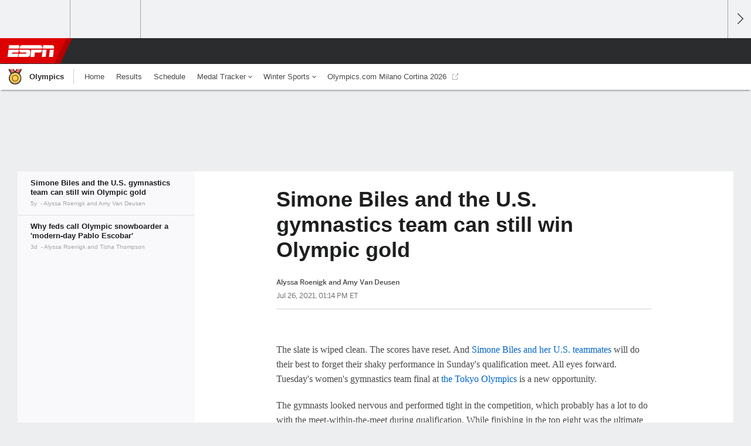

--- FILE ---
content_type: text/html;charset=UTF-8
request_url: https://www.espn.com/olympics/story/_/id/31885494/simone-biles-us-gymnastics-team-win-gold-panic-yet
body_size: 34048
content:

	<!DOCTYPE html>
	<html class="no-icon-fonts" lang="en">
	<head>
		<meta http-equiv="content-type" content="text/html; charset=UTF-8" />
<meta http-equiv="x-ua-compatible" content="IE=edge,chrome=1" />
<meta name="viewport" content="initial-scale=1.0, maximum-scale=1.0, user-scalable=no">
<meta name="referrer" content="origin-when-cross-origin">
<link rel="canonical" href="https://www.espn.com/olympics/story/_/id/31885494/simone-biles-us-gymnastics-team-win-gold" />
<title>Simone Biles and the U.S. gymnastics team can still win Olympic gold - ESPN</title>
<meta name="description" content="The U.S. women were not at their best during Olympic team qualifiers, but they can still win gold in the final. Here's why -- plus other storylines not to miss." />
<link rel="manifest" href="/manifest.json">
<meta name="DC.date.issued" content="2021-07-26T17:14:00Z">
<meta property="fb:app_id" content="116656161708917" />
<meta property="og:site_name" content="ESPN.com" />
<meta property="og:url" content="https://www.espn.com/olympics/story/_/id/31885494/simone-biles-us-gymnastics-team-win-gold" />
<meta property="og:title" content="Simone Biles and the U.S. gymnastics team can still win Olympic gold"/>
<meta property="og:description" content="The U.S. women were not at their best during Olympic team qualifiers, but they can still win gold in the final. Here's why -- plus other storylines not to miss." />
<meta property="og:image" content="https://a1.espncdn.com/combiner/i?img=%2Fphoto%2F2021%2F0726%2Fr885526_1296x729_16%2D9.jpg"/>
<meta property="og:image:width" content="1296" />
<meta property="og:image:height" content="729" />
<meta property="og:type" content="article" />
<meta property="article:opinion" content="false" />
<meta property="article:content_tier" content="free" />
<meta property="fb:pages" content="104266592953439" />
<meta name="twitter:site" content="espn" />
<meta name="twitter:url" content="https://www.espn.com/olympics/story/_/id/31885494/simone-biles-us-gymnastics-team-win-gold" />
<meta name="twitter:title" content="Simone Biles and the U.S. gymnastics team can still win Olympic gold"/>
<meta name="twitter:description" content="The U.S. women were not at their best during Olympic team qualifiers, but they can still win gold in the final. Here's why -- plus other storylines not to miss." />
<meta name="twitter:card" content="summary_large_image">
<meta name="twitter:app:name:iphone" content="ESPN"/>
<meta name="twitter:app:id:iphone" content="317469184"/>
<meta name="twitter:app:url:iphone" content="sportscenter://x-callback-url/showStory?uid=31885494"/>
<meta name="twitter:app:name:googleplay" content="ESPN"/>
<meta name="twitter:app:id:googleplay" content="com.espn.score_center"/>
<meta name="twitter:app:url:googleplay" content="sportscenter://x-callback-url/showStory?uid=31885494"/>
<meta name="title" content="Simone Biles and the U.S. gymnastics team can still win Olympic gold - ESPN"/>
<meta name="medium" content="article" />
<meta name="apple-itunes-app" content="app-id=317469184, app-argument=sportscenter://x-callback-url/showStory?uid=31885494"/>

<!-- Indicate preferred brand name for Google to display -->
<script type="application/ld+json">
	{
		"@context": "https://schema.org",
		"@type":    "WebSite",
		"name":     "ESPN",
		"url":      "https://www.espn.com/"
		
	}
</script>




<script type="application/ld+json">{"@context":"http://schema.org","@type":"NewsArticle","mainEntityOfPage":{"@type":"WebPage","@id":"https://www.espn.com/olympics/story/_/id/31885494/simone-biles-us-gymnastics-team-win-gold"},"headline":"Simone Biles and the U.S. gymnastics team can still win Olympic gold - ESPN","description":"The U.S. women were not at their best during Olympic team qualifiers, but they can still win gold in the final. Here's why -- plus other storylines not to miss.","datePublished":"2021-07-26T17:14:00Z","dateModified":"2021-07-26T17:14:00Z","image":{"@type":"ImageObject","url":"https://a.espncdn.com/photo/2021/0726/r885526_1296x729_16-9.jpg","width":1296,"height":729},"author":[{"@type":"Person","name":"Alyssa Roenigk"},{"@type":"Person","name":"Amy Van Deusen"}],"publisher":{"@type":"organization","name":"ESPN","logo":{"@type":"ImageObject","url":"https://a.espncdn.com/combiner/i?img=/i/espn/espn_logos/amp/ESPN_amp.png&w=600&h=60","width":107,"height":60}}}</script><link rel="preload" as="font" type="font/woff2" href="https://a.espncdn.com/fonts/1.0.74/ESPNIcons/ESPNIcons.woff2" crossorigin/><link rel="preload" as="image" media="(min-width: 376px)" fetchpriority="high" href="https://a.espncdn.com/combiner/i?img=%2Fphoto%2F2021%2F0726%2Fr885526_1296x729_16%2D9.jpg&w=920&h=518&scale=crop&cquality=80&location=origin&format=jpg">
<link rel="preload" as="image" media="(max-width: 375px)" fetchpriority="high" imagesrcset="https://a.espncdn.com/combiner/i?img=%2Fphoto%2F2021%2F0726%2Fr885526_1296x729_16%2D9.jpg&w=375&h=211&scale=crop&cquality=80&location=origin, https://a.espncdn.com/combiner/i?img=%2Fphoto%2F2021%2F0726%2Fr885526_1296x729_16%2D9.jpg&w=750&h=422&scale=crop&cquality=40&location=origin&format=jpg 2x">
<!--
<PageMap>
	<DataObject type="document">
		<Attribute name="title">Simone Biles and the U.S. gymnastics team can still win Olympic gold</Attribute>
	</DataObject>
	<DataObject type="thumbnail">
		<Attribute name="src" value="https://a1.espncdn.com/combiner/i?img=%2Fphoto%2F2021%2F0726%2Fr885526_1296x729_16%2D9.jpg" />
		<Attribute name="width" value="1296" />
		<Attribute name="height" value="729" />
	</DataObject>
</PageMap>
-->
<script>
	try{
		__dataLayer = window.__dataLayer || {}; 
		__dataLayer.visitor = __dataLayer.visitor || {};
		__dataLayer.visitor.consent = Object.assign({ isAnonymous: !1 }, JSON.parse(localStorage.getItem("consentToken")).data);
	}catch(e){}
</script>

<script type="text/javascript" src="https://dcf.espn.com/TWDC-DTCI/prod/Bootstrap.js"></script>

<link rel="alternate" hreflang="en-us" href="https://www.espn.com/olympics/story/_/id/31885494/simone-biles-us-gymnastics-team-win-gold" />
<link rel="alternate" hreflang="en-in" href="https://www.espn.in/olympics/story/_/id/31885494/simone-biles-us-gymnastics-team-win-gold" />
<link rel="alternate" hreflang="en-au" href="https://www.espn.com.au/olympics/story/_/id/31885494/simone-biles-us-gymnastics-team-win-gold" />
<link rel="alternate" hreflang="en-sg" href="https://www.espn.com.sg/olympics/story/_/id/31885494/simone-biles-us-gymnastics-team-win-gold" />
<link rel="alternate" hreflang="en-za" href="https://africa.espn.com/olympics/story/_/id/31885494/simone-biles-us-gymnastics-team-win-gold" />
<link rel="alternate" hreflang="en-ph" href="https://www.espn.ph/olympics/story/_/id/31885494/simone-biles-us-gymnastics-team-win-gold" />
<link rel="alternate" hreflang="en-gb" href="https://www.espn.co.uk/olympics/story/_/id/31885494/simone-biles-us-gymnastics-team-win-gold" />
<script type="text/javascript">
;(function(){

function rc(a){for(var b=a+"=",c=document.cookie.split(";"),d=0;d<c.length;d++){for(var e=c[d];" "===e.charAt(0);)e=e.substring(1,e.length);if(0===e.indexOf(b))return e.substring(b.length,e.length)}return null}var _nr=!1,_nrCookie=rc("_nr");null!==_nrCookie?"1"===_nrCookie&&(_nr=!0):Math.floor(100*Math.random())+1===13?(_nr=!0,document.cookie="_nr=1; path=/"):(_nr=!1,document.cookie="_nr=0; path=/");_nr&&(function(){;window.NREUM||(NREUM={});NREUM.init={privacy:{cookies_enabled:true},ajax:{deny_list:["bam.nr-data.net"]}};
;NREUM.loader_config={accountID:"459463",trustKey:"486618",agentID:"4434370",licenseKey:"NRBR-0abaca59ac0e8679fd6",applicationID:"3785502"};
;NREUM.info={beacon:"bam.nr-data.net",errorBeacon:"bam.nr-data.net",licenseKey:"NRBR-0abaca59ac0e8679fd6",applicationID:"3785502",sa:1};
;(()=>{"use strict";var e,t,n={8768:(e,t,n)=>{n.d(t,{T:()=>r,p:()=>i});const r=/(iPad|iPhone|iPod)/g.test(navigator.userAgent),i=r&&Boolean("undefined"==typeof SharedWorker)},880:(e,t,n)=>{n.d(t,{P_:()=>f,Mt:()=>p,C5:()=>s,DL:()=>m,OP:()=>_,lF:()=>E,Yu:()=>y,Dg:()=>g,CX:()=>c,GE:()=>b,sU:()=>j});var r=n(6797),i=n(4286);const o={beacon:r.ce.beacon,errorBeacon:r.ce.errorBeacon,licenseKey:void 0,applicationID:void 0,sa:void 0,queueTime:void 0,applicationTime:void 0,ttGuid:void 0,user:void 0,account:void 0,product:void 0,extra:void 0,jsAttributes:{},userAttributes:void 0,atts:void 0,transactionName:void 0,tNamePlain:void 0},a={};function s(e){if(!e)throw new Error("All info objects require an agent identifier!");if(!a[e])throw new Error("Info for ".concat(e," was never set"));return a[e]}function c(e,t){if(!e)throw new Error("All info objects require an agent identifier!");a[e]=(0,i.D)(t,o),(0,r.Qy)(e,a[e],"info")}var u=n(2797);const d=()=>{const e={blockSelector:"[data-nr-block]",maskInputOptions:{password:!0}};return{allow_bfcache:!0,privacy:{cookies_enabled:!0},ajax:{deny_list:void 0,enabled:!0,harvestTimeSeconds:10},distributed_tracing:{enabled:void 0,exclude_newrelic_header:void 0,cors_use_newrelic_header:void 0,cors_use_tracecontext_headers:void 0,allowed_origins:void 0},session:{domain:void 0,expiresMs:u.oD,inactiveMs:u.Hb},ssl:void 0,obfuscate:void 0,jserrors:{enabled:!0,harvestTimeSeconds:10},metrics:{enabled:!0},page_action:{enabled:!0,harvestTimeSeconds:30},page_view_event:{enabled:!0},page_view_timing:{enabled:!0,harvestTimeSeconds:30,long_task:!1},session_trace:{enabled:!0,harvestTimeSeconds:10},session_replay:{enabled:!1,harvestTimeSeconds:60,sampleRate:.1,errorSampleRate:.1,maskTextSelector:"*",maskAllInputs:!0,get blockClass(){return"nr-block"},get ignoreClass(){return"nr-ignore"},get maskTextClass(){return"nr-mask"},get blockSelector(){return e.blockSelector},set blockSelector(t){e.blockSelector+=",".concat(t)},get maskInputOptions(){return e.maskInputOptions},set maskInputOptions(t){e.maskInputOptions={...t,password:!0}}},spa:{enabled:!0,harvestTimeSeconds:10}}},l={};function f(e){if(!e)throw new Error("All configuration objects require an agent identifier!");if(!l[e])throw new Error("Configuration for ".concat(e," was never set"));return l[e]}function g(e,t){if(!e)throw new Error("All configuration objects require an agent identifier!");l[e]=(0,i.D)(t,d()),(0,r.Qy)(e,l[e],"config")}function p(e,t){if(!e)throw new Error("All configuration objects require an agent identifier!");var n=f(e);if(n){for(var r=t.split("."),i=0;i<r.length-1;i++)if("object"!=typeof(n=n[r[i]]))return;n=n[r[r.length-1]]}return n}const h={accountID:void 0,trustKey:void 0,agentID:void 0,licenseKey:void 0,applicationID:void 0,xpid:void 0},v={};function m(e){if(!e)throw new Error("All loader-config objects require an agent identifier!");if(!v[e])throw new Error("LoaderConfig for ".concat(e," was never set"));return v[e]}function b(e,t){if(!e)throw new Error("All loader-config objects require an agent identifier!");v[e]=(0,i.D)(t,h),(0,r.Qy)(e,v[e],"loader_config")}const y=(0,r.mF)().o;var w=n(2374),A=n(1651);const x={buildEnv:A.Re,bytesSent:{},queryBytesSent:{},customTransaction:void 0,disabled:!1,distMethod:A.gF,isolatedBacklog:!1,loaderType:void 0,maxBytes:3e4,offset:Math.floor(w._A?.performance?.timeOrigin||w._A?.performance?.timing?.navigationStart||Date.now()),onerror:void 0,origin:""+w._A.location,ptid:void 0,releaseIds:{},session:void 0,xhrWrappable:"function"==typeof w._A.XMLHttpRequest?.prototype?.addEventListener,version:A.q4},D={};function _(e){if(!e)throw new Error("All runtime objects require an agent identifier!");if(!D[e])throw new Error("Runtime for ".concat(e," was never set"));return D[e]}function j(e,t){if(!e)throw new Error("All runtime objects require an agent identifier!");D[e]=(0,i.D)(t,x),(0,r.Qy)(e,D[e],"runtime")}function E(e){return function(e){try{const t=s(e);return!!t.licenseKey&&!!t.errorBeacon&&!!t.applicationID}catch(e){return!1}}(e)}},4286:(e,t,n)=>{n.d(t,{D:()=>i});var r=n(8610);function i(e,t){try{if(!e||"object"!=typeof e)return(0,r.Z)("Setting a Configurable requires an object as input");if(!t||"object"!=typeof t)return(0,r.Z)("Setting a Configurable requires a model to set its initial properties");const n=Object.create(Object.getPrototypeOf(t),Object.getOwnPropertyDescriptors(t)),o=0===Object.keys(n).length?e:n;for(let a in o)if(void 0!==e[a])try{"object"==typeof e[a]&&"object"==typeof t[a]?n[a]=i(e[a],t[a]):n[a]=e[a]}catch(e){(0,r.Z)("An error occurred while setting a property of a Configurable",e)}return n}catch(e){(0,r.Z)("An error occured while setting a Configurable",e)}}},1651:(e,t,n)=>{n.d(t,{Re:()=>i,gF:()=>o,q4:()=>r});const r="1.234.0",i="PROD",o="CDN"},9557:(e,t,n)=>{n.d(t,{w:()=>o});var r=n(8610);const i={agentIdentifier:"",ee:void 0};class o{constructor(e){try{if("object"!=typeof e)return(0,r.Z)("shared context requires an object as input");this.sharedContext={},Object.assign(this.sharedContext,i),Object.entries(e).forEach((e=>{let[t,n]=e;Object.keys(i).includes(t)&&(this.sharedContext[t]=n)}))}catch(e){(0,r.Z)("An error occured while setting SharedContext",e)}}}},4329:(e,t,n)=>{n.d(t,{L:()=>d,R:()=>c});var r=n(3752),i=n(7022),o=n(4045),a=n(2325);const s={};function c(e,t){const n={staged:!1,priority:a.p[t]||0};u(e),s[e].get(t)||s[e].set(t,n)}function u(e){e&&(s[e]||(s[e]=new Map))}function d(){let e=arguments.length>0&&void 0!==arguments[0]?arguments[0]:"",t=arguments.length>1&&void 0!==arguments[1]?arguments[1]:"feature";if(u(e),!e||!s[e].get(t))return a(t);s[e].get(t).staged=!0;const n=[...s[e]];function a(t){const n=e?r.ee.get(e):r.ee,a=o.X.handlers;if(n.backlog&&a){var s=n.backlog[t],c=a[t];if(c){for(var u=0;s&&u<s.length;++u)l(s[u],c);(0,i.D)(c,(function(e,t){(0,i.D)(t,(function(t,n){n[0].on(e,n[1])}))}))}delete a[t],n.backlog[t]=null,n.emit("drain-"+t,[])}}n.every((e=>{let[t,n]=e;return n.staged}))&&(n.sort(((e,t)=>e[1].priority-t[1].priority)),n.forEach((e=>{let[t]=e;a(t)})))}function l(e,t){var n=e[1];(0,i.D)(t[n],(function(t,n){var r=e[0];if(n[0]===r){var i=n[1],o=e[3],a=e[2];i.apply(o,a)}}))}},3752:(e,t,n)=>{n.d(t,{ee:()=>u});var r=n(6797),i=n(3916),o=n(7022),a=n(880),s="nr@context";let c=(0,r.fP)();var u;function d(){}function l(){return new d}function f(){u.aborted=!0,u.backlog={}}c.ee?u=c.ee:(u=function e(t,n){var r={},c={},g={},p=!1;try{p=16===n.length&&(0,a.OP)(n).isolatedBacklog}catch(e){}var h={on:b,addEventListener:b,removeEventListener:y,emit:m,get:A,listeners:w,context:v,buffer:x,abort:f,aborted:!1,isBuffering:D,debugId:n,backlog:p?{}:t&&"object"==typeof t.backlog?t.backlog:{}};return h;function v(e){return e&&e instanceof d?e:e?(0,i.X)(e,s,l):l()}function m(e,n,r,i,o){if(!1!==o&&(o=!0),!u.aborted||i){t&&o&&t.emit(e,n,r);for(var a=v(r),s=w(e),d=s.length,l=0;l<d;l++)s[l].apply(a,n);var f=_()[c[e]];return f&&f.push([h,e,n,a]),a}}function b(e,t){r[e]=w(e).concat(t)}function y(e,t){var n=r[e];if(n)for(var i=0;i<n.length;i++)n[i]===t&&n.splice(i,1)}function w(e){return r[e]||[]}function A(t){return g[t]=g[t]||e(h,t)}function x(e,t){var n=_();h.aborted||(0,o.D)(e,(function(e,r){t=t||"feature",c[r]=t,t in n||(n[t]=[])}))}function D(e){return!!_()[c[e]]}function _(){return h.backlog}}(void 0,"globalEE"),c.ee=u)},9252:(e,t,n)=>{n.d(t,{E:()=>r,p:()=>i});var r=n(3752).ee.get("handle");function i(e,t,n,i,o){o?(o.buffer([e],i),o.emit(e,t,n)):(r.buffer([e],i),r.emit(e,t,n))}},4045:(e,t,n)=>{n.d(t,{X:()=>o});var r=n(9252);o.on=a;var i=o.handlers={};function o(e,t,n,o){a(o||r.E,i,e,t,n)}function a(e,t,n,i,o){o||(o="feature"),e||(e=r.E);var a=t[o]=t[o]||{};(a[n]=a[n]||[]).push([e,i])}},8544:(e,t,n)=>{n.d(t,{bP:()=>s,iz:()=>c,m$:()=>a});var r=n(2374);let i=!1,o=!1;try{const e={get passive(){return i=!0,!1},get signal(){return o=!0,!1}};r._A.addEventListener("test",null,e),r._A.removeEventListener("test",null,e)}catch(e){}function a(e,t){return i||o?{capture:!!e,passive:i,signal:t}:!!e}function s(e,t){let n=arguments.length>2&&void 0!==arguments[2]&&arguments[2],r=arguments.length>3?arguments[3]:void 0;window.addEventListener(e,t,a(n,r))}function c(e,t){let n=arguments.length>2&&void 0!==arguments[2]&&arguments[2],r=arguments.length>3?arguments[3]:void 0;document.addEventListener(e,t,a(n,r))}},5526:(e,t,n)=>{n.d(t,{Rl:()=>a,ky:()=>s});var r=n(2374);const i="xxxxxxxx-xxxx-4xxx-yxxx-xxxxxxxxxxxx";function o(e,t){return e?15&e[t]:16*Math.random()|0}function a(){const e=r._A?.crypto||r._A?.msCrypto;let t,n=0;return e&&e.getRandomValues&&(t=e.getRandomValues(new Uint8Array(31))),i.split("").map((e=>"x"===e?o(t,++n).toString(16):"y"===e?(3&o()|8).toString(16):e)).join("")}function s(e){const t=r._A?.crypto||r._A?.msCrypto;let n,i=0;t&&t.getRandomValues&&(n=t.getRandomValues(new Uint8Array(31)));const a=[];for(var s=0;s<e;s++)a.push(o(n,++i).toString(16));return a.join("")}},2797:(e,t,n)=>{n.d(t,{Bq:()=>r,Hb:()=>o,oD:()=>i});const r="NRBA",i=144e5,o=18e5},2053:(e,t,n)=>{function r(){return Math.round(performance.now())}n.d(t,{z:()=>r})},8610:(e,t,n)=>{function r(e,t){"function"==typeof console.warn&&(console.warn("New Relic: ".concat(e)),t&&console.warn(t))}n.d(t,{Z:()=>r})},7269:(e,t,n)=>{n.d(t,{N:()=>u,T:()=>d});var r=n(7022),i=n(3752),o=n(9252),a=n(4329),s=n(2325);const c={stn:[s.D.sessionTrace],err:[s.D.jserrors,s.D.metrics],ins:[s.D.pageAction],spa:[s.D.spa],sr:[s.D.sessionReplay]};function u(e,t){var n=i.ee.get(t);e&&"object"==typeof e&&((0,r.D)(e,(function(e,t){if(!t)return(c[e]||[]).forEach((t=>{(0,o.p)("block-"+e,[],void 0,t,n)}));d[e]||((0,o.p)("feat-"+e,[],void 0,c[e],n),d[e]=!0)})),(0,a.L)(t,s.D.pageViewEvent))}const d={}},3916:(e,t,n)=>{n.d(t,{X:()=>i});var r=Object.prototype.hasOwnProperty;function i(e,t,n){if(r.call(e,t))return e[t];var i=n();if(Object.defineProperty&&Object.keys)try{return Object.defineProperty(e,t,{value:i,writable:!0,enumerable:!1}),i}catch(e){}return e[t]=i,i}},2374:(e,t,n)=>{n.d(t,{FN:()=>a,_A:()=>o,il:()=>r,v6:()=>i});const r=Boolean("undefined"!=typeof window&&window.document),i=Boolean("undefined"!=typeof WorkerGlobalScope&&self.navigator instanceof WorkerNavigator);let o=(()=>{if(r)return window;if(i){if("undefined"!=typeof globalThis&&globalThis instanceof WorkerGlobalScope)return globalThis;if(self instanceof WorkerGlobalScope)return self}throw new Error('New Relic browser agent shutting down due to error: Unable to locate global scope. This is possibly due to code redefining browser global variables like "self" and "window".')})();const a=""+o.location},7022:(e,t,n)=>{n.d(t,{D:()=>r});const r=(e,t)=>Object.entries(e||{}).map((e=>{let[n,r]=e;return t(n,r)}))},2438:(e,t,n)=>{n.d(t,{P:()=>o});var r=n(3752);const i=()=>{const e=new WeakSet;return(t,n)=>{if("object"==typeof n&&null!==n){if(e.has(n))return;e.add(n)}return n}};function o(e){try{return JSON.stringify(e,i())}catch(e){try{r.ee.emit("internal-error",[e])}catch(e){}}}},2650:(e,t,n)=>{n.d(t,{K:()=>a,b:()=>o});var r=n(8544);function i(){return"undefined"==typeof document||"complete"===document.readyState}function o(e,t){if(i())return e();(0,r.bP)("load",e,t)}function a(e){if(i())return e();(0,r.iz)("DOMContentLoaded",e)}},6797:(e,t,n)=>{n.d(t,{EZ:()=>u,Qy:()=>c,ce:()=>o,fP:()=>a,gG:()=>d,mF:()=>s});var r=n(2053),i=n(2374);const o={beacon:"bam.nr-data.net",errorBeacon:"bam.nr-data.net"};function a(){return i._A.NREUM||(i._A.NREUM={}),void 0===i._A.newrelic&&(i._A.newrelic=i._A.NREUM),i._A.NREUM}function s(){let e=a();return e.o||(e.o={ST:i._A.setTimeout,SI:i._A.setImmediate,CT:i._A.clearTimeout,XHR:i._A.XMLHttpRequest,REQ:i._A.Request,EV:i._A.Event,PR:i._A.Promise,MO:i._A.MutationObserver,FETCH:i._A.fetch}),e}function c(e,t,n){let i=a();const o=i.initializedAgents||{},s=o[e]||{};return Object.keys(s).length||(s.initializedAt={ms:(0,r.z)(),date:new Date}),i.initializedAgents={...o,[e]:{...s,[n]:t}},i}function u(e,t){a()[e]=t}function d(){return function(){let e=a();const t=e.info||{};e.info={beacon:o.beacon,errorBeacon:o.errorBeacon,...t}}(),function(){let e=a();const t=e.init||{};e.init={...t}}(),s(),function(){let e=a();const t=e.loader_config||{};e.loader_config={...t}}(),a()}},6998:(e,t,n)=>{n.d(t,{N:()=>i});var r=n(8544);function i(e){let t=arguments.length>1&&void 0!==arguments[1]&&arguments[1],n=arguments.length>2?arguments[2]:void 0,i=arguments.length>3?arguments[3]:void 0;return void(0,r.iz)("visibilitychange",(function(){if(t)return void("hidden"==document.visibilityState&&e());e(document.visibilityState)}),n,i)}},6034:(e,t,n)=>{n.d(t,{gF:()=>o,mY:()=>i,t9:()=>r,vz:()=>s,xS:()=>a});const r=n(2325).D.metrics,i="sm",o="cm",a="storeSupportabilityMetrics",s="storeEventMetrics"},2484:(e,t,n)=>{n.d(t,{Dz:()=>i,OJ:()=>a,qw:()=>o,t9:()=>r});const r=n(2325).D.pageViewEvent,i="firstbyte",o="domcontent",a="windowload"},6382:(e,t,n)=>{n.d(t,{t:()=>r});const r=n(2325).D.pageViewTiming},1509:(e,t,n)=>{n.d(t,{W:()=>o});var r=n(880),i=n(3752);class o{constructor(e,t,n){this.agentIdentifier=e,this.aggregator=t,this.ee=i.ee.get(e,(0,r.OP)(this.agentIdentifier).isolatedBacklog),this.featureName=n,this.blocked=!1}}},3975:(e,t,n)=>{n.d(t,{j:()=>v});var r=n(2325),i=n(880),o=n(9252),a=n(3752),s=n(2053),c=n(4329),u=n(2650),d=n(2374),l=n(8610),f=n(6034),g=n(6797);function p(){const e=(0,g.gG)();["setErrorHandler","finished","addToTrace","inlineHit","addRelease","addPageAction","setCurrentRouteName","setPageViewName","setCustomAttribute","interaction","noticeError","setUserId"].forEach((t=>{e[t]=function(){for(var n=arguments.length,r=new Array(n),i=0;i<n;i++)r[i]=arguments[i];return function(t){for(var n=arguments.length,r=new Array(n>1?n-1:0),i=1;i<n;i++)r[i-1]=arguments[i];let o=[];return Object.values(e.initializedAgents).forEach((e=>{e.exposed&&e.api[t]&&o.push(e.api[t](...r))})),o.length>1?o:o[0]}(t,...r)}}))}var h=n(7269);function v(e){let t=arguments.length>1&&void 0!==arguments[1]?arguments[1]:{},v=arguments.length>2?arguments[2]:void 0,m=arguments.length>3?arguments[3]:void 0,{init:b,info:y,loader_config:w,runtime:A={loaderType:v},exposed:x=!0}=t;const D=(0,g.gG)();y||(b=D.init,y=D.info,w=D.loader_config),(0,i.Dg)(e,b||{}),(0,i.GE)(e,w||{}),(0,i.sU)(e,A),y.jsAttributes??={},d.v6&&(y.jsAttributes.isWorker=!0),(0,i.CX)(e,y),p();const _=function(e,t){t||(0,c.R)(e,"api");const g={};var p=a.ee.get(e),h=p.get("tracer"),v="api-",m=v+"ixn-";function b(t,n,r,o){const a=(0,i.C5)(e);return null===n?delete a.jsAttributes[t]:(0,i.CX)(e,{...a,jsAttributes:{...a.jsAttributes,[t]:n}}),A(v,r,!0,o||null===n?"session":void 0)(t,n)}function y(){}["setErrorHandler","finished","addToTrace","inlineHit","addRelease"].forEach((e=>g[e]=A(v,e,!0,"api"))),g.addPageAction=A(v,"addPageAction",!0,r.D.pageAction),g.setCurrentRouteName=A(v,"routeName",!0,r.D.spa),g.setPageViewName=function(t,n){if("string"==typeof t)return"/"!==t.charAt(0)&&(t="/"+t),(0,i.OP)(e).customTransaction=(n||"http://custom.transaction")+t,A(v,"setPageViewName",!0)()},g.setCustomAttribute=function(e,t){let n=arguments.length>2&&void 0!==arguments[2]&&arguments[2];if("string"==typeof e){if(["string","number"].includes(typeof t)||null===t)return b(e,t,"setCustomAttribute",n);(0,l.Z)("Failed to execute setCustomAttribute.\nNon-null value must be a string or number type, but a type of <".concat(typeof t,"> was provided."))}else(0,l.Z)("Failed to execute setCustomAttribute.\nName must be a string type, but a type of <".concat(typeof e,"> was provided."))},g.setUserId=function(e){if("string"==typeof e||null===e)return b("enduser.id",e,"setUserId",!0);(0,l.Z)("Failed to execute setUserId.\nNon-null value must be a string type, but a type of <".concat(typeof e,"> was provided."))},g.interaction=function(){return(new y).get()};var w=y.prototype={createTracer:function(e,t){var n={},i=this,a="function"==typeof t;return(0,o.p)(m+"tracer",[(0,s.z)(),e,n],i,r.D.spa,p),function(){if(h.emit((a?"":"no-")+"fn-start",[(0,s.z)(),i,a],n),a)try{return t.apply(this,arguments)}catch(e){throw h.emit("fn-err",[arguments,this,"string"==typeof e?new Error(e):e],n),e}finally{h.emit("fn-end",[(0,s.z)()],n)}}}};function A(e,t,n,i){return function(){return(0,o.p)(f.xS,["API/"+t+"/called"],void 0,r.D.metrics,p),i&&(0,o.p)(e+t,[(0,s.z)(),...arguments],n?null:this,i,p),n?void 0:this}}function x(){n.e(439).then(n.bind(n,5692)).then((t=>{let{setAPI:n}=t;n(e),(0,c.L)(e,"api")})).catch((()=>(0,l.Z)("Downloading runtime APIs failed...")))}return["actionText","setName","setAttribute","save","ignore","onEnd","getContext","end","get"].forEach((e=>{w[e]=A(m,e,void 0,r.D.spa)})),g.noticeError=function(e,t){"string"==typeof e&&(e=new Error(e)),(0,o.p)(f.xS,["API/noticeError/called"],void 0,r.D.metrics,p),(0,o.p)("err",[e,(0,s.z)(),!1,t],void 0,r.D.jserrors,p)},d.v6?x():(0,u.b)((()=>x()),!0),g}(e,m);return(0,g.Qy)(e,_,"api"),(0,g.Qy)(e,x,"exposed"),(0,g.EZ)("activatedFeatures",h.T),_}},2325:(e,t,n)=>{n.d(t,{D:()=>r,p:()=>i});const r={ajax:"ajax",jserrors:"jserrors",metrics:"metrics",pageAction:"page_action",pageViewEvent:"page_view_event",pageViewTiming:"page_view_timing",sessionReplay:"session_replay",sessionTrace:"session_trace",spa:"spa"},i={[r.pageViewEvent]:1,[r.pageViewTiming]:2,[r.metrics]:3,[r.jserrors]:4,[r.ajax]:5,[r.sessionTrace]:6,[r.pageAction]:7,[r.spa]:8,[r.sessionReplay]:9}}},r={};function i(e){var t=r[e];if(void 0!==t)return t.exports;var o=r[e]={exports:{}};return n[e](o,o.exports,i),o.exports}i.m=n,i.d=(e,t)=>{for(var n in t)i.o(t,n)&&!i.o(e,n)&&Object.defineProperty(e,n,{enumerable:!0,get:t[n]})},i.f={},i.e=e=>Promise.all(Object.keys(i.f).reduce(((t,n)=>(i.f[n](e,t),t)),[])),i.u=e=>(({78:"page_action-aggregate",147:"metrics-aggregate",193:"session_trace-aggregate",242:"session-manager",317:"jserrors-aggregate",348:"page_view_timing-aggregate",412:"lazy-feature-loader",439:"async-api",538:"recorder",590:"session_replay-aggregate",675:"compressor",786:"page_view_event-aggregate",873:"spa-aggregate",898:"ajax-aggregate"}[e]||e)+"."+{78:"e03e2220",147:"75d6a08d",193:"715c3096",242:"9219a813",286:"d701d70f",317:"8c74e315",348:"ad791b05",412:"fe5af5d1",439:"bbe52263",538:"1b18459f",590:"36b41a12",646:"c6971123",675:"ae9f91a8",786:"e157f7ce",873:"e1bcad73",898:"716f46cf"}[e]+"-1.234.0.min.js"),i.o=(e,t)=>Object.prototype.hasOwnProperty.call(e,t),e={},t="NRBA:",i.l=(n,r,o,a)=>{if(e[n])e[n].push(r);else{var s,c;if(void 0!==o)for(var u=document.getElementsByTagName("script"),d=0;d<u.length;d++){var l=u[d];if(l.getAttribute("src")==n||l.getAttribute("data-webpack")==t+o){s=l;break}}s||(c=!0,(s=document.createElement("script")).charset="utf-8",s.timeout=120,i.nc&&s.setAttribute("nonce",i.nc),s.setAttribute("data-webpack",t+o),s.src=n),e[n]=[r];var f=(t,r)=>{s.onerror=s.onload=null,clearTimeout(g);var i=e[n];if(delete e[n],s.parentNode&&s.parentNode.removeChild(s),i&&i.forEach((e=>e(r))),t)return t(r)},g=setTimeout(f.bind(null,void 0,{type:"timeout",target:s}),12e4);s.onerror=f.bind(null,s.onerror),s.onload=f.bind(null,s.onload),c&&document.head.appendChild(s)}},i.r=e=>{"undefined"!=typeof Symbol&&Symbol.toStringTag&&Object.defineProperty(e,Symbol.toStringTag,{value:"Module"}),Object.defineProperty(e,"__esModule",{value:!0})},i.j=35,i.p="https://js-agent.newrelic.com/",(()=>{var e={35:0,266:0};i.f.j=(t,n)=>{var r=i.o(e,t)?e[t]:void 0;if(0!==r)if(r)n.push(r[2]);else{var o=new Promise(((n,i)=>r=e[t]=[n,i]));n.push(r[2]=o);var a=i.p+i.u(t),s=new Error;i.l(a,(n=>{if(i.o(e,t)&&(0!==(r=e[t])&&(e[t]=void 0),r)){var o=n&&("load"===n.type?"missing":n.type),a=n&&n.target&&n.target.src;s.message="Loading chunk "+t+" failed.\n("+o+": "+a+")",s.name="ChunkLoadError",s.type=o,s.request=a,r[1](s)}}),"chunk-"+t,t)}};var t=(t,n)=>{var r,o,[a,s,c]=n,u=0;if(a.some((t=>0!==e[t]))){for(r in s)i.o(s,r)&&(i.m[r]=s[r]);if(c)c(i)}for(t&&t(n);u<a.length;u++)o=a[u],i.o(e,o)&&e[o]&&e[o][0](),e[o]=0},n=window.webpackChunkNRBA=window.webpackChunkNRBA||[];n.forEach(t.bind(null,0)),n.push=t.bind(null,n.push.bind(n))})();var o={};(()=>{i.r(o);var e=i(2325),t=i(880);const n=Object.values(e.D);function r(e){const r={};return n.forEach((n=>{r[n]=function(e,n){return!1!==(0,t.Mt)(n,"".concat(e,".enabled"))}(n,e)})),r}var a=i(3975);var s=i(9252),c=i(8768),u=i(4329),d=i(1509),l=i(2650),f=i(2374),g=i(8610);class p extends d.W{constructor(e,t,n){let r=!(arguments.length>3&&void 0!==arguments[3])||arguments[3];super(e,t,n),this.hasAggregator=!1,this.auto=r,this.abortHandler,r&&(0,u.R)(e,n)}importAggregator(n){if(this.hasAggregator||!this.auto)return;let r,o;this.hasAggregator=!0,!0!==(0,t.Mt)(this.agentIdentifier,"privacy.cookies_enabled")||f.v6||(o=Promise.all([i.e(286),i.e(242)]).then(i.bind(i,3289)).catch((e=>{(0,g.Z)("failed to import the session manager",e)})));const a=async()=>{try{if(o&&!r){const{setupAgentSession:e}=await o;r=e(this.agentIdentifier)}if(!function(t,n){return t!==e.D.sessionReplay||(!!n?.isNew||!!n?.state.sessionReplayActive)}(this.featureName,r))return void(0,u.L)(this.agentIdentifier,this.featureName);const{lazyFeatureLoader:t}=await i.e(412).then(i.bind(i,3160)),{Aggregate:a}=await t(this.featureName,"aggregate");new a(this.agentIdentifier,this.aggregator,n)}catch(e){(0,g.Z)("Downloading ".concat(this.featureName," failed..."),e),this.abortHandler?.()}};f.v6?a():(0,l.b)((()=>a()),!0)}}var h=i(2484),v=i(2053);class m extends p{static featureName=h.t9;constructor(n,r){let i=!(arguments.length>2&&void 0!==arguments[2])||arguments[2];if(super(n,r,h.t9,i),("undefined"==typeof PerformanceNavigationTiming||c.T)&&"undefined"!=typeof PerformanceTiming){const r=(0,t.OP)(n);r[h.Dz]=Math.max(Date.now()-r.offset,0),(0,l.K)((()=>r[h.qw]=Math.max((0,v.z)()-r[h.Dz],0))),(0,l.b)((()=>{const t=(0,v.z)();r[h.OJ]=Math.max(t-r[h.Dz],0),(0,s.p)("timing",["load",t],void 0,e.D.pageViewTiming,this.ee)}))}this.importAggregator()}}var b=i(9557),y=i(7022);class w extends b.w{constructor(e){super(e),this.aggregatedData={}}store(e,t,n,r,i){var o=this.getBucket(e,t,n,i);return o.metrics=function(e,t){t||(t={count:0});return t.count+=1,(0,y.D)(e,(function(e,n){t[e]=A(n,t[e])})),t}(r,o.metrics),o}merge(e,t,n,r,i){var o=this.getBucket(e,t,r,i);if(o.metrics){var a=o.metrics;a.count+=n.count,(0,y.D)(n,(function(e,t){if("count"!==e){var r=a[e],i=n[e];i&&!i.c?a[e]=A(i.t,r):a[e]=function(e,t){if(!t)return e;t.c||(t=x(t.t));return t.min=Math.min(e.min,t.min),t.max=Math.max(e.max,t.max),t.t+=e.t,t.sos+=e.sos,t.c+=e.c,t}(i,a[e])}}))}else o.metrics=n}storeMetric(e,t,n,r){var i=this.getBucket(e,t,n);return i.stats=A(r,i.stats),i}getBucket(e,t,n,r){this.aggregatedData[e]||(this.aggregatedData[e]={});var i=this.aggregatedData[e][t];return i||(i=this.aggregatedData[e][t]={params:n||{}},r&&(i.custom=r)),i}get(e,t){return t?this.aggregatedData[e]&&this.aggregatedData[e][t]:this.aggregatedData[e]}take(e){for(var t={},n="",r=!1,i=0;i<e.length;i++)t[n=e[i]]=D(this.aggregatedData[n]),t[n].length&&(r=!0),delete this.aggregatedData[n];return r?t:null}}function A(e,t){return null==e?function(e){e?e.c++:e={c:1};return e}(t):t?(t.c||(t=x(t.t)),t.c+=1,t.t+=e,t.sos+=e*e,e>t.max&&(t.max=e),e<t.min&&(t.min=e),t):{t:e}}function x(e){return{t:e,min:e,max:e,sos:e*e,c:1}}function D(e){return"object"!=typeof e?[]:(0,y.D)(e,_)}function _(e,t){return t}var j=i(6797),E=i(5526),k=i(2438);var T=i(6998),N=i(8544),P=i(6382);class S extends p{static featureName=P.t;constructor(e,n){let r=!(arguments.length>2&&void 0!==arguments[2])||arguments[2];super(e,n,P.t,r),f.il&&((0,t.OP)(e).initHidden=Boolean("hidden"===document.visibilityState),(0,T.N)((()=>(0,s.p)("docHidden",[(0,v.z)()],void 0,P.t,this.ee)),!0),(0,N.bP)("pagehide",(()=>(0,s.p)("winPagehide",[(0,v.z)()],void 0,P.t,this.ee))),this.importAggregator())}}var I=i(6034);class O extends p{static featureName=I.t9;constructor(e,t){let n=!(arguments.length>2&&void 0!==arguments[2])||arguments[2];super(e,t,I.t9,n),this.importAggregator()}}new class{constructor(e){let t=arguments.length>1&&void 0!==arguments[1]?arguments[1]:(0,E.ky)(16);this.agentIdentifier=t,this.sharedAggregator=new w({agentIdentifier:this.agentIdentifier}),this.features={},this.desiredFeatures=new Set(e.features||[]),this.desiredFeatures.add(m),Object.assign(this,(0,a.j)(this.agentIdentifier,e,e.loaderType||"agent")),this.start()}get config(){return{info:(0,t.C5)(this.agentIdentifier),init:(0,t.P_)(this.agentIdentifier),loader_config:(0,t.DL)(this.agentIdentifier),runtime:(0,t.OP)(this.agentIdentifier)}}start(){const t="features";try{const n=r(this.agentIdentifier),i=[...this.desiredFeatures];i.sort(((t,n)=>e.p[t.featureName]-e.p[n.featureName])),i.forEach((t=>{if(n[t.featureName]||t.featureName===e.D.pageViewEvent){const r=function(t){switch(t){case e.D.ajax:return[e.D.jserrors];case e.D.sessionTrace:return[e.D.ajax,e.D.pageViewEvent];case e.D.pageViewTiming:return[e.D.pageViewEvent];default:return[]}}(t.featureName);r.every((e=>n[e]))||(0,g.Z)("".concat(t.featureName," is enabled but one or more dependent features has been disabled (").concat((0,k.P)(r),"). This may cause unintended consequences or missing data...")),this.features[t.featureName]=new t(this.agentIdentifier,this.sharedAggregator)}})),(0,j.Qy)(this.agentIdentifier,this.features,t)}catch(e){(0,g.Z)("Failed to initialize all enabled instrument classes (agent aborted) -",e);for(const e in this.features)this.features[e].abortHandler?.();const n=(0,j.fP)();return delete n.initializedAgents[this.agentIdentifier]?.api,delete n.initializedAgents[this.agentIdentifier]?.[t],delete this.sharedAggregator,n.ee?.abort(),delete n.ee?.get(this.agentIdentifier),!1}}}({features:[m,S,O],loaderType:"lite"})})(),window.NRBA=o})();
})();

})();
</script><script src="https://secure.espn.com/core/format/modules/head/i18n?edition-host=espn.com&lang=en&region=us&geo=us&site=espn&site-type=full&type=ext&build=0.757.1.2"></script>
<link href='https://a.espncdn.com' rel='preconnect' crossorigin>
<link href='https://cdn.registerdisney.go.com' rel='preconnect' crossorigin>
<link href='https://fan.api.espn.com' rel='preconnect' crossorigin>
<link href='https://secure.espn.com' rel='preconnect' crossorigin>

<link rel="mask-icon" sizes="any" href="https://a.espncdn.com/prod/assets/icons/E.svg" color="#990000">
<link rel="shortcut icon" href="https://a.espncdn.com/favicon.ico" />
<link rel="apple-touch-icon" href="https://a.espncdn.com/wireless/mw5/r1/images/bookmark-icons-v2/espn-icon-57x57.png" />
<link rel="apple-touch-icon-precomposed" href="https://a.espncdn.com/wireless/mw5/r1/images/bookmark-icons-v2/espn-icon-57x57.png">
<link rel="apple-touch-icon-precomposed" sizes="60x60" href="https://a.espncdn.com/wireless/mw5/r1/images/bookmark-icons-v2/espn-icon-60x60.png">
<link rel="apple-touch-icon-precomposed" sizes="72x72" href="https://a.espncdn.com/wireless/mw5/r1/images/bookmark-icons-v2/espn-icon-72x72.png">
<link rel="apple-touch-icon-precomposed" sizes="76x76" href="https://a.espncdn.com/wireless/mw5/r1/images/bookmark-icons-v2/espn-icon-76x76.png">
<link rel="apple-touch-icon-precomposed" sizes="114x114" href="https://a.espncdn.com/wireless/mw5/r1/images/bookmark-icons-v2/espn-icon-114x114.png">
<link rel="apple-touch-icon-precomposed" sizes="120x120" href="https://a.espncdn.com/wireless/mw5/r1/images/bookmark-icons-v2/espn-icon-120x120.png">
<link rel="apple-touch-icon-precomposed" sizes="144x144" href="https://a.espncdn.com/wireless/mw5/r1/images/bookmark-icons-v2/espn-icon-144x144.png">
<link rel="apple-touch-icon-precomposed" sizes="152x152" href="https://a.espncdn.com/wireless/mw5/r1/images/bookmark-icons-v2/espn-icon-152x152.png">
<link rel="apple-touch-icon-precomposed" sizes="180x180" href="https://a.espncdn.com/wireless/mw5/r1/images/bookmark-icons-v2/espn-icon-180x180.png">
<link rel="alternate" href="android-app://com.espn.score_center/sportscenter/x-callback-url/showStory?uid=31885494" />
<link rel="alternate" href="ios-app://317469184/sportscenter/x-callback-url/showStory?uid=31885494" />
<link rel="stylesheet" href="https://a.espncdn.com/redesign/0.757.1/css/shell-desktop.css" /><link rel="stylesheet" href="https://a.espncdn.com/redesign/0.757.1/css/page.css"><link class="page-type-include" rel="stylesheet" href="https://a.espncdn.com/redesign/0.757.1/css/story.css">
		<script>
			var navigator = window.navigator || {};

			if ('serviceWorker' in navigator) {
				navigator.serviceWorker.register('/service-worker.js');
			}
		</script>
	
		<script src="https://a.espncdn.com/redesign/0.757.1/js/espn-head.js"></script>
	    
		<script>
			if (espn && espn.geoRedirect){
				espn.geoRedirect.run();
			}
		</script>
	
<script>
	var espn = espn || {};
	espn.isOneSite = false;
	espn.build = "0.757.1";
	espn.siteType = "full";
	espn.anonymous_favorites = "true" === "true";
	espn.isFantasycast = false;
	
	espn.absoluteNavLinks = false;
	espn.useEPlus = true;
	espn.hidePremiumBranding = false; // used in pof: hide e+ branding if non premium edition (SEWEB-22908)
	espn.enableObscuredAdsSkipping = false;
	
	espn.enableInlinePlayback = true;
	espn.enableInlinePPV = true;
	espn.dcsOverride = '';
	espn.cmsOverride = '';
	espn.load_hl_cb_script = false;
	espn.enableDmp = "true" === "true";
	
		espn.playabilitySource = "playbackId";
	
</script>
<script src="https://a.espncdn.com/redesign/0.757.1/node_modules/espn-lazysizes/lazysizes.min.js" async></script>

<script type='text/javascript'>
	(function () {
		var featureGating;

		try {
			featureGating = JSON.parse('{"draftArticleDeeplinks":false,"enableVenu":false,"enableCoverProbability-college-football":false,"soccer_v4":false,"enablePboFirst":false,"exclusivesOddsTabNhl":true,"enableBookworm":false,"enableNoSpoilerMode":true,"nba-summer-utah_v4":true,"enableTiaraToggleSettings":true,"enableMagnite":true,"enableMyBetsSettingsOverlay":true,"enableSubscriberCohorts":true,"enableFightcenterOdds":false,"enableAutoplayUnlimited":false,"enableStreamMenu":true,"wnba_v4_global":true,"startFromBeginningForAllContent":true,"enableGameBreaksOnWebview":false,"ed-pick-deep-link-tcmen-android":false,"fastcastSameEventCheck":true,"enableCoverProbability-wnba":false,"disableAmp":true,"tennisScoresOdds":false,"exclusivesOddsTabNfl":true,"contributorFollowingWebviews":true,"nba-summer-california_v4":true,"nba-summer-golden-state_v4":true,"ed-pick-deep-link-tcmen-ios":false,"gamepackageMyPicks":true,"wnba_v4":true,"webviewAjaxAnalytics":true,"hsb-polling-college-football":false,"mens-olympics-basketball_v4":true,"nba-summer-las-vegas_v4":true,"stickyFooter":false,"mens-college-basketball-bracket-fc":true,"gameSwitcherBasketball_v4":true,"fittRoutes":["(nfl|nba|nhl|nba-g-league|world-baseball-classic|nba-summer-league|mens-college-basketball|womens-college-basketball|caribbean-series|soccer)/schedule","(nfl|mlb|nba|wnba|nbl|nhl|mens-college-basketball|womens-college-basketball|nba-summer-league|nba-g-league|college-football|world-baseball-classic|caribbean-series|soccer|pll|college-baseball|college-softball|college-sports)/scoreboard","(afl)/(standings)","(mlb|nhl|nba|wnba|nfl|mens-college-basketball|womens-college-basketball|college-football|soccer)/team","(mlb|nba|wnba|nba-summer-league|nba-g-league|nbl|mens-college-basketball|womens-college-basketball|mens-olympics-basketball|womens-olympics-basketball|nfl|college-football|world-baseball-classic|caribbean-series|soccer|college-softball|college-baseball)/(match|boxscore|game|matchup|playbyplay|preview|recap|video|lineups|matchstats|commentary|report|verslag)","olympics/(summer|winter)/[0-9]{4}/(medals|results|sports)","(rugby|rugby-league)/(fixtures|schedule|scoreboard|resultados)"],"fiba_v4_global":true,"activeSportsSiteAPI":true,"womens-olympics-basketball_v4":true,"showTaboolaArticle":false,"enableEWCS":true,"fittNRConfig":true,"enableMyBetsModuleIndex":true,"enableGamecastSponsoredAd":false,"cloudfrontTimeZoneHeader":false,"nba-summer-orlando_v4":true,"enableCBHLTest":true,"enableFastcast":true,"hsb-polling-womens-college-basketball":false,"ed-pick-deep-link-fantasy-ios":true,"enableDeviceAttributeProvider":true,"enableScoresDrawerOddsStrip":true,"playerFollowing":true,"enableEWCSAnon":true,"gameSwitcherFootball_v4":true,"enableDmpAu":true,"hsb-polling-mens-college-basketball":false,"nbl_v4_global":true,"nba-summer-utah_v4_global":true,"singleCarouselMyBets":true,"womens-olympics-basketball_v4_global":true,"enableWatchContextMenuFetch":true,"enableClipsPrerollAbTest":true,"gameSwitcherBaseball":true,"disableOneIdSetFocus":true,"enableContinuousPlayForLive":true,"allContributorPostTypes":true,"contributorFollowButton":true,"contributorShortstopFollowButton":false,"enableFuturesOnOddsPage":false,"keyPlays_v4":true,"enableGPLiveOdds":true,"articlesUseContentCore":false,"exclusivesOddsTabWnba":true,"geoFooter":true,"enableMarketplace":true,"playByPlay_v4":false,"contributorFeedFollowButton":true,"oddsStrip":true,"exclusivesOddsTabNba":false,"lastPlays_v4":false,"enableWebPlayer":false,"nba-summer-sacramento_v4":true,"nfl_v4_global":true,"enableTGLLeaderboard":true,"nba-summer-golden-state_v4_global":true,"nba-summer-las-vegas_v4_global":true,"college-football_v4_global":true,"college-football_v4":true,"nba-development_v4_global":true,"nba-summer-orlando_v4_global":true,"enableVisionEvents":true,"enableDmp":true,"usPrivacy":true,"enablePillMetadata":true,"enablePWA":true,"startFromBeginning":true,"enableAnonBetCarousel":false,"contributorArticleFollowButton":false,"browerDeprecation":true,"disableBet365":false,"nba-summer-league_v4_global":true,"gameSwitcherLacrosse":false,"draftkingsLinkedAccountSettings":false,"enableDraftkingsMyBets":false,"enableMyBetsGamecast":false,"enableGameblockOddsStrip":true,"ed-pick-deep-link-espnapp-android":false,"enableLeaderboardWatchRow":true,"sc4u":true,"enableBettingToggleSettings":true,"nba_v4_global":true,"enableCatchUpToLive":true,"exploreTiles":false,"newSearchVersion":true,"continueWatching":true,"enableMoreFutures":true,"w2w":true,"enableMagicLink":true,"deflateZips":false,"watchAPIPznHeaders":false,"bettingOdds":true,"nba-summer-california_v4_global":true,"enableGraceHold":true,"enableHighVolumeRow":true,"hudsonPAL":true,"contributorContentReactions":false,"olyResultsGPWebview":false,"disableUSBettingAds":true,"enableExpiredTokenSupport":true,"gameSwitcherFootball":true,"exclusivesOddsTabMlb":true,"draftcastPickPredictor":true,"oddsStrip1-1":true,"gameSwitcherBasketball":true,"fittVodPlayer":true,"oneIDV4":true,"ed-pick-deep-link-espnapp-ios":false,"enableCoverProbability-nba":false,"gateFavorites":true,"nba-summer-sacramento_v4_global":true,"deferAdobePass":false,"mens-olympics-basketball_v4_global":true,"nba-development_v4":true,"nfl_v4":true,"enableCarouselPromo":false,"enableBetOddsTab":false,"maxFastcastGames":true,"enableBettingToggle":true,"favoritesMenuRedesignFitt":true,"gameSwitcher_global":true,"mobilePlaylist":true,"siteBroadcast":true,"enableMlbNetworkScheduleFilter":true,"gameSwitcherBaseball_v4":true,"showTaboolaSportIndex":true,"nba-summer-league_v4":true,"enableAutoplayTiles":false,"enableSynchronousUserLocation":false,"enableTGL":true,"enableHuluPromo":false,"nba_v4":true,"enableTGLSchedule":false,"enableBetCarousel":true,"drm":true,"contributorFollowing":true,"womens-college-basketball_v4_global":true,"nbl_v4":true,"enableScoreboardPromo":false,"womens-college-basketball-bracket-fc":true,"contentReactions":true,"gamepackageFantasyModule":true,"hudsonPlayer":true,"gameSwitcherHockey":true,"mlb_v4":false,"gameSwitcherSoccer":true,"oddsStrip1-1_indexpages":true,"enableWatchHeaderVideoPromo":true,"w2wSkeletonUI":true,"gpv4_streamcenter":true,"draftcastBreakingNews":true,"mens-college-basketball_v4_global":true,"mens-college-basketball_v4":true,"fiba_v4":true,"enableCoverProbability-nfl":false,"enableWebviewAnchorLinks":false,"womens-college-basketball_v4":true,"enableSixPackPostState":true,"enableAutoplayUnlimitedTiles":false,"enableExitModal-v2":true,"enableExitModal-v3":true,"preventBackgroundedClipPlayback":false,"refetchWatchSubscriptions":false,"ed-pick-deep-link-fantasy-android":true,"favoritesMenuRedesignScore":true}');
		} catch (e) {}

		window.espn.featureGating = featureGating || {};
	})();
</script>

<script type='text/javascript'>
	(function () {
		var webviewFeatureGating;

		try {
			webviewFeatureGating = JSON.parse('{"showstory":{"fantasy":{"android":"8.15.0","ios":"8.15.0"},"espnapp":{"android":"7.17.0","ios":"7.17.0"},"tcmen":{"android":"14.0.0","ios":"14.0.0"}}}');
		} catch (e) {}

		window.espn.webviewFeatureGating = webviewFeatureGating || {};
	})();
</script>


	<script>
		window.googletag = window.googletag || {};

		(function () {
			espn = window.espn || {};
			espn.ads = espn.ads || {};
			espn.ads.config = {"page_url":"https://www.espn.com/olympics/story/_/id/31885494/simone-biles-us-gymnastics-team-win-gold","prebidAdConfig":{"usePrebidBids":true,"timeout":1000},"level":"espn.com/olympics/story","sizesEspnPlus":{"banner-index":{"excludedSize":["728,90"],"mappings":[{"viewport":[1280,0],"slot":[[1280,100],[970,250]]},{"viewport":[1024,0],"slot":[[970,66],[970,250]]},{"viewport":[768,0],"slot":[[728,90]]},{"viewport":[320,0],"slot":[[320,50]]},{"viewport":[0,0],"slot":[[240,38]]}],"defaultSize":[970,66],"excludedProfile":["xl"],"includedCountries":["us"],"pbjs":{"s":[[320,50]],"xl":[[970,250]],"l":[[970,250]],"m":[[728,90]]}},"gamecast":{"mappings":[{"viewport":[0,0],"slot":[[320,50]]}],"defaultSize":[320,50]},"banner-scoreboard":{"excludedSize":["970,250"],"mappings":[{"viewport":[1280,0],"slot":[[1280,100],[728,90]]},{"viewport":[1024,0],"slot":[[970,66],[728,90]]},{"viewport":[768,0],"slot":[[728,90]]},{"viewport":[320,0],"slot":[[320,50]]},{"viewport":[0,0],"slot":[[240,38]]}],"defaultSize":[970,66],"includedCountries":["us"],"pbjs":{"s":[[320,50]],"xl":[[728,90]],"l":[[728,90]],"m":[[728,90]]}},"banner":{"mappings":[{"viewport":[1280,0],"slot":[[1280,100],[970,250],[728,90]]},{"viewport":[1024,0],"slot":[[970,66],[970,250],[728,90]]},{"viewport":[768,0],"slot":[[728,90]]},{"viewport":[320,0],"slot":[[320,50]]},{"viewport":[0,0],"slot":[[240,38]]}],"defaultSize":[970,66],"pbjs":{"s":[[320,50]],"xl":[[970,250],[728,90]],"l":[[970,250],[728,90]],"m":[[728,90]]}},"incontent-betting":{"mappings":[{"viewport":[1024,0],"slot":[[300,251]]},{"viewport":[320,0],"slot":[[300,251]]}],"defaultSize":[300,251]},"native-betting":{"mappings":[{"viewport":[0,0],"slot":["fluid"]}],"defaultSize":"fluid"},"instream":{"mappings":[{"viewport":[0,0],"slot":[[1,3]]}],"defaultSize":[1,3]},"incontent":{"mappings":[{"viewport":[1024,0],"slot":[[300,250],[300,600]]}],"defaultSize":[300,250]}},"delayInPageAdSlots":true,"incontentPositions":{"defaults":{"favorites":-1,"news":4,"now":4},"index":{"top":{"favorites":-1},"nfl":{}}},"showEspnPlusAds":false,"kvpsEspnPlus":[{"name":"ed","value":"us"},{"name":"eplus","value":"true"}],"network":"21783347309","refreshOnBreakpointChange":true,"webviewOverride":{"banner":{"mlb/stats":"banner-webview","roster":"banner-webview","cfb/rankings":"banner-webview","team/stats":"banner-webview","nba/stats":"banner-webview","ncaaw/rankings":"banner-webview","nfl/stats":"banner-webview","standings":"banner-webview","cfb/stats":"banner-webview","ncb/rankings":"banner-webview"}},"sizes":{"gamecast":{"mappings":[{"viewport":[0,0],"slot":[[320,50]]}],"defaultSize":[320,50]},"overlay":{"mappings":[{"viewport":[0,0],"slot":[[0,0]]}],"defaultSize":[0,0]},"wallpaper":{"mappings":[{"viewport":[1280,0],"slot":[[1680,1050]]},{"viewport":[1024,0],"slot":[[1280,455]]},{"viewport":[0,0],"slot":[]}],"defaultSize":[1280,455]},"banner-scoreboard":{"excludedSize":["970,250"],"mappings":[{"viewport":[1280,0],"slot":[[1280,100],[728,90]]},{"viewport":[1024,0],"slot":[[970,66],[728,90]]},{"viewport":[768,0],"slot":[[728,90]]},{"viewport":[320,0],"slot":[[320,50]]},{"viewport":[0,0],"slot":[[240,38]]}],"defaultSize":[970,66],"includedCountries":["us"],"pbjs":{"s":[[320,50]],"xl":[[728,90]],"l":[[728,90]],"m":[[728,90]]}},"incontent2":{"mappings":[{"viewport":[0,0],"slot":[[300,250]]}],"defaultSize":[300,250]},"banner":{"mappings":[{"viewport":[1280,0],"slot":[[1280,100],[970,250],[728,90]]},{"viewport":[1024,0],"slot":[[970,66],[970,250],[728,90]]},{"viewport":[768,0],"slot":[[728,90]]},{"viewport":[320,0],"slot":[[320,50]]},{"viewport":[0,0],"slot":[[240,38]]}],"defaultSize":[970,66],"pbjs":{"s":[[320,50]],"xl":[[970,250],[728,90]],"l":[[970,250],[728,90]],"m":[[728,90]]}},"exclusions":{"mappings":[{"viewport":[0,0],"slot":[[1,2]]}],"defaultSize":[1,2]},"native-betting":{"mappings":[{"viewport":[0,0],"slot":["fluid"]}],"defaultSize":"fluid"},"banner-index":{"excludedSize":["728,90"],"mappings":[{"viewport":[1280,0],"slot":[[1280,100],[970,250]]},{"viewport":[1024,0],"slot":[[970,66],[970,250]]},{"viewport":[768,0],"slot":[[728,90]]},{"viewport":[320,0],"slot":[[320,50]]},{"viewport":[0,0],"slot":[[240,38]]}],"defaultSize":[970,66],"excludedProfile":["xl"],"includedCountries":["All"],"pbjs":{"s":[[320,50]],"xl":[[970,250]],"l":[[970,250]],"m":[[728,90]]}},"banner-webview":{"excludedSize":["970,250"],"mappings":[{"viewport":[1280,0],"slot":[[728,90]]},{"viewport":[1024,0],"slot":[[728,90]]},{"viewport":[768,0],"slot":[[728,90]]},{"viewport":[320,0],"slot":[[320,50]]},{"viewport":[0,0],"slot":[[240,38]]}],"defaultSize":[728,90],"includedCountries":["All"],"pbjs":{"s":[[320,50]],"xl":[[728,90]],"l":[[728,90]],"m":[[728,90]]}},"presby":{"mappings":[{"viewport":[0,0],"slot":[[112,62]]}],"defaultSize":[112,62]},"presentedbylogo":{"mappings":[{"viewport":[1024,0],"slot":[[128,30]]},{"viewport":[0,0],"slot":[[90,20]]}],"defaultSize":[128,30]},"native":{"mappings":[{"viewport":[0,0],"slot":["fluid"]}],"defaultSize":"fluid"},"incontentstrip":{"mappings":[{"viewport":[1024,0],"slot":[298,50]},{"viewport":[0,0],"slot":[]}],"defaultSize":[298,50]},"nlbettingschedule":{"mappings":[{"viewport":[1280,0],"slot":[[970,250]]},{"viewport":[1024,0],"slot":[[970,250]]},{"viewport":[768,0],"slot":[[300,250]]},{"viewport":[0,0],"slot":[[300,250]]}],"defaultSize":[300,250]},"incontent-betting":{"mappings":[{"viewport":[1024,0],"slot":[[300,251]]},{"viewport":[320,0],"slot":[[300,251]]}],"defaultSize":[300,251]},"nlbetting":{"mappings":[{"viewport":[0,0],"slot":[[75,65]]}],"defaultSize":[75,65]},"instream":{"mappings":[{"viewport":[0,0],"slot":[[1,3]]}],"defaultSize":[1,3]},"incontentstrip2":{"mappings":[{"viewport":[320,0],"slot":[[298,50]]}],"defaultSize":[298,50]},"incontent":{"mappings":[{"viewport":[1024,0],"slot":[[300,250],[300,600]]}],"defaultSize":[300,250]},"midpage":{"mappings":[{"viewport":[1280,0],"slot":[[700,400]]},{"viewport":[1024,0],"slot":[[440,330]]},{"viewport":[768,0],"slot":[[320,250]]},{"viewport":[0,0],"slot":[[320,250]]}],"defaultSize":[320,250]}},"load":{"schedule":{"tablet":"init","desktop":"init","mobile":"init"},"frontpage":{"tablet":"init","desktop":"init","mobile":"init"},"defaults":{"tablet":"init","desktop":"init","mobile":"init"},"index":{"tablet":"init","desktop":"init","mobile":"init"},"scoreboard":{"tablet":"init","desktop":"init","mobile":"init"},"standings":{"tablet":"init","desktop":"init","mobile":"init"},"story":{"tablet":"init","desktop":"init","mobile":"init"}},"bettingOnlySizes":{"incontent-betting":{"mappings":[{"viewport":[1024,0],"slot":[[300,251]]},{"viewport":[320,0],"slot":[[300,251]]}],"defaultSize":[300,251]},"native-betting":{"mappings":[{"viewport":[0,0],"slot":["fluid"]}],"defaultSize":"fluid"}},"supportDynamicPageLoad":true,"selector":".ad-slot","whitelistEspnPlus":["boxing","cbb","cfb","fantasy","frontpage","golf","mlb","mma","nba","ncaaw","nfl","nhl","soccer","tennis","wnba","horse","esports","formulaone"],"disabled":"false","override":{"banner":{"preview":"banner-scoreboard","game":"banner-scoreboard","fightcenter":"banner-scoreboard","match":"banner-scoreboard","index":"banner-index","scoreboard":"banner-scoreboard","conversation":"banner-scoreboard","lineups":"banner-scoreboard"}},"breakpoints":{"s":[0,767],"xl":[1280],"l":[1024,1279],"m":[768,1023]},"dynamicKeyValues":{"profile":{"key":"prof"}},"id":12129264,"kvps":[{"name":"ed","value":"us"},{"name":"ajx_url","value":"https://www.espn.com/olympics/story/_/id/31885494/simone-biles-us-gymnastics-team-win-gold"},{"name":"pgn","value":"31885494"},{"name":"sp","value":"oly"},{"name":"league","value":["3704","3700"]},{"name":"objid","value":"31885494"},{"name":"pgtyp","value":"story"},{"name":"darkmode","value":"false"}],"base":"espn.com"};
			googletag.cmd = googletag.cmd || [];

			var espnAdsConfig = espn.ads.config;
			espn.ads.loadGPT = function () {
				var gads = document.createElement('script');
				gads.async = true;
				gads.type = 'text/javascript';
				gads.src = espnAdsConfig.network ? 'https://www.googletagservices.com/tag/js/gpt.js'+'?network-code='+ espnAdsConfig.network : 'https://www.googletagservices.com/tag/js/gpt.js';
				var node = document.getElementsByTagName('script')[0];
				node.parentNode.insertBefore(gads, node);
				delete espn.ads.loadGPT;
			}

			if (espn.siteType === 'data-lite') {
				/**
				 * Load ad library after our deferred files. Event subscription must
				 * occur on window.load to ensure pub/sub availability.
				 */

				// Ad calls will be made when ad library inits (after window.load).
				var liteAdLoadConfigs = {
					desktop: 'init',
					mobile: 'init',
					tablet: 'init'
				};

				espnAdsConfig.load = espnAdsConfig.load || {};
				espnAdsConfig.load.defaults = liteAdLoadConfigs
				espnAdsConfig.load.frontpage = liteAdLoadConfigs;
				espnAdsConfig.load.index = liteAdLoadConfigs;
				espnAdsConfig.load.story = liteAdLoadConfigs;
			} else {
				espn.ads.loadGPT();
			}

			

    // Load prebid.js for AppNexus
    (function() {
        var d   = document, 
            pbs = d.createElement('script'),
            target;

        window.espn = window.espn || {};
        espn.ads = espn.ads || {};
        espn.ads.isMagnite = true;

        pbs.type = 'text/javascript';
        pbs.src = 'https://micro.rubiconproject.com/prebid/dynamic/18138.js';
        target = document.getElementsByTagName('head')[0];
        target.insertBefore(pbs, target.firstChild);
    })();



			espn.ads.configPre = JSON.parse(JSON.stringify(espnAdsConfig));
		})();
	</script>


<script type='text/javascript'>
	(function () {
		window.espn.exitModalConfig = [{"continueText":"Go to DraftKings Sportsbook","continueLogo":"https://assets.espn.com/i/espnbet/espn-bet-1.svg","primaryTextMobile":"21+ Gambling Problem? Call 1-800-GAMBLER. You are about to leave ESPN and a different terms of use and privacy policy will apply. By proceeding, you agree and understand that The Walt Disney Company is not responsible for the site you are about to access.","heading":"You are now leaving ESPN.com...","primaryText":"You are about to leave the ESPN App and a different <a href='https://disneytermsofuse.com/english/'>terms of use<\/a> and <a href='https://privacy.thewaltdisneycompany.com/en/current-privacy-policy/'>privacy policy<\/a> will apply. By proceeding, you agree and understand that The Walt Disney Company is not responsible for the site you are about to access.","headingFantasyApp":"You are now leaving the ESPN Fantasy App...","Privacy Policy":"https://privacy.thewaltdisneycompany.com/en/current-privacy-policy/","headingTournamentChallengeApp":"You are now leaving the ESPN Tournament Challenge App...","analytics":{"league":"sports betting","eventName":"betting ui interaction","section":"betting","eventDetail":"betting interstitial view","pageName":"espn:betting:interstitial","sport":"sports betting","contentType":"sports betting warning"},"accessibilityLabelCheckbox":"DraftKings logo","remember":{"analyticsKey":"betlinkout","text":"I understand. Skip this next time and take me directly to DraftKings Sportsbook.","ttl":3412800},"hrefPatterns":["https://sportsbook.draftkings.com/","https://www.draftkings.com/"],"webviewType":"espnbet","accessibilityLabelButton":"Go to DraftKings Sportsbook","Terms of use":"Terms of use: https://disneytermsofuse.com/english/","logo":{"light":"https://a.espncdn.com/i/betting/DK_Light.svg","dark":"https://a.espncdn.com/i/betting/DK_Dark.svg","alt":"DraftKings"},"key":"bet","continueLogoDark":"https://assets.espn.com/i/espnbet/ESPN_Bet_Light.svg","legalDisclaimer":"GAMBLING PROBLEM? CALL 1-800-GAMBLER, (800) 327-5050 or visit gamblinghelplinema.org (MA). Call 877-8-HOPENY/text HOPENY (467369) (NY), 888-789-7777/visit ccpg.org (CT), or visit www.mdgamblinghelp.org (MD). 21+ and present in most states. (18+ DC/KY/NH/WY). Void in ONT. Terms: draftkings.com/sportsbook. On behalf of Boot Hill Casino & Resort (KS). Pass-thru of per wager tax may apply in IL. Lines and odds subject to change."}] || [];
	})();
</script>

			<!-- test & target - mbox.js -->
			<script type="text/javascript" src="https://a.espncdn.com/prod/scripts/analytics/ESPN_at_v2.rs.min.js"></script>
			

<script>
	// Picture element HTML shim|v it for old IE (pairs with Picturefill.js)
	document.createElement("picture");
</script>

	</head>

	<body class="story desktop  prod  " data-appearance='light' data-pagetype="story" data-sport="oly" data-site="espn" data-customstylesheet="null" data-lang="en" data-edition="en-us" data-app="">
		<div class="ad-slot ad-slot-exclusions" data-slot-type="exclusions" data-slot-kvps="pos=exclusions" data-category-exclusion="true"></div><div class="ad-slot ad-slot-overlay" data-slot-type="overlay" data-slot-kvps="pos=outofpage" data-out-of-page="true"></div>
		<!-- abtest data object global -->
		<script type="text/javascript">
			var abtestData = {};
			
		</script>

		

		<div id="fb-root"></div>

        <div id="global-viewport"  data-behavior="global_nav_condensed global_nav_full"  class =" interior secondary">
            
<nav id="global-nav-mobile" data-loadtype="server"></nav>

            <div class="menu-overlay-primary"></div>
			<div id="header-wrapper" class="hidden-print">
				
					

<section id="global-scoreboard" class="hide-fullbtn" role="region">
    <button class="scoreboard-hidden-skip" data-skip="content" data-behavior="scoreboard_skipnav">
        Skip to main content
    </button>
    <button class="scoreboard-hidden-skip" data-skip="nav"  data-behavior="scoreboard_skipnav">
        Skip to navigation
    </button>
    <div class="wrap">
        <div class="scoreboard-content">
            
            <div class="scoreboard-dropdown-wrapper scoreboard-menu">
                <!-- mobile dropdown -->
                <div class="league-nav-wrapper league-nav-mobile mobile-dropdown">
                    <span class="mobile-arrow"></span>
                    <select id="league-nav"></select>
                </div>

                <!-- desktop dropdown -->
                <div class="dropdown-wrapper league-nav-desktop desktop-dropdown" data-behavior="button_dropdown">
                    <button type="button" class="button button-filter sm dropdown-toggle current-league-name"></button>
                    <ul class="dropdown-menu league-nav med"></ul>
                </div>
            </div>

            <div class="scoreboard-dropdown-wrapper  conference-menu">
                <!-- mobile dropdown -->
                <div class="conference-nav-wrapper mobile-dropdown">
                    <span class="mobile-arrow"></span>
                    <select id="conference-nav"></select>
                </div>

                <!-- desktop dropdown -->
                <div class="dropdown-wrapper desktop-dropdown" data-behavior="button_dropdown">
                    <button type="button" class="button button-filter med dropdown-toggle current-conference-name"></button>
                    <ul class="dropdown-menu conference-nav med"></ul>
                </div>
            </div>

            

            <div class="scoreboard-dropdown-wrapper scores-date-pick">
                <div class="dropdown-wrapper" data-behavior="button_dropdown">
                    <button type="button" class="button button-filter dropdown-toggle sm selected-date"></button>
                    <ul class="dropdown-menu date-nav med"></ul>
                </div>
            </div>

            

            <div class="scoreboard-dropdown-wrapper secondary-nav-container hidden"></div>

            <div class="scores-prev controls inactive">&lt;</div>
            <div id="fullbtn" class="view-full"></div>
            <div class="scores-next controls">&gt;</div>
            <div class="scores-carousel">
                <ul id="leagues"></ul>
            </div>
        </div>
    </div>
</section>
				
				
<header id="global-header" class="espn-en user-account-management has-search has-wheretowatch">
    <div class="menu-overlay-secondary"></div>
	<div class="container">
		<a id="global-nav-mobile-trigger" href="#" data-route="false"><span>Menu</span></a><h2 class="logo-header"><a data-track-nav_layer="global-nav" data-track-nav_item="espn-logo" href="/"  name="&lpos=sitenavdefault&lid=sitenav_main-logo">ESPN</a></h2><ul class="tools"><li class="wheretowatch"><a href="/where-to-watch" id="global-wheretowatch-trigger-mobile" data-track-nav_layer="global nav" data-track-nav_item="watch icon"></a></li><li class="search">
<a href="#" class="icon-font-after icon-search-thin-solid-after" id="global-search-trigger" tabindex="0" role="button" aria-label="Open Search"></a>
<div id="global-search" class="global-search">
	<div class="global-search-input-wrapper">
		<input id="global-search-input" aria-label="Search" type="text" class="search-box" placeholder="Search Sports, Teams or Players..." tabindex="-1"><input type="submit" class="btn-search" tabindex="-1">
	</div>
</div></li><li class="user" data-behavior="favorites_mgmt"></li><li id="scores-link"><a href="#" id="global-scoreboard-trigger" data-route="false">scores</a></ul>
	</div>
	
<nav id="global-nav" data-loadtype="server">
<ul itemscope="" itemtype="http://www.schema.org/SiteNavigationElement">

<li itemprop="name"><a itemprop="url" href="/nfl/">NFL</a></li><li itemprop="name"><a itemprop="url" href="/nba/">NBA</a></li><li itemprop="name"><a itemprop="url" href="/college-football/">NCAAF</a></li><li itemprop="name"><a itemprop="url" href="/mens-college-basketball/">NCAAM</a></li><li itemprop="name"><a itemprop="url" href="/womens-college-basketball/">NCAAW</a></li><li itemprop="name"><a itemprop="url" href="/nhl/">NHL</a></li><li itemprop="name"><a itemprop="url" href="/soccer/">Soccer</a></li><li itemprop="name"><a itemprop="url" href="#">More Sports</a><div><ul class="split"><li itemprop="name"><a itemprop="url" href="/boxing/">Boxing</a></li><li itemprop="name"><a itemprop="url" href="/college-sports/">NCAA</a></li><li itemprop="name"><a itemprop="url" href="https://www.espncricinfo.com/">Cricket</a></li><li itemprop="name"><a itemprop="url" href="/f1/">F1</a></li><li itemprop="name"><a itemprop="url" href="/gaming/">Gaming</a></li><li itemprop="name"><a itemprop="url" href="/professional-wrestling/">Professional Wrestling</a></li><li itemprop="name"><a itemprop="url" href="/golf/">Golf</a></li><li itemprop="name"><a itemprop="url" href="/horse-racing/">Horse</a></li><li itemprop="name"><a itemprop="url" href="/little-league-world-series/">LLWS</a></li><li itemprop="name"><a itemprop="url" href="/mlb/">MLB</a></li><li itemprop="name"><a itemprop="url" href="/mma/">MMA</a></li><li itemprop="name"><a itemprop="url" href="/racing/nascar/">NASCAR</a></li><li itemprop="name"><a itemprop="url" href="/nll/">NLL</a></li><li itemprop="name"><a itemprop="url" href="/nba-g-league/">NBA G League</a></li><li itemprop="name"><a itemprop="url" href="/nba-summer-league/">NBA Summer League</a></li><li itemprop="name"><a itemprop="url" href="/soccer/league/_/name/USA.NWSL">NWSL</a></li><li itemprop="name"><a itemprop="url" href="/olympics/">Olympics</a></li><li itemprop="name"><a itemprop="url" href="/pll/">PLL</a></li><li itemprop="name"><a itemprop="url" href="/racing/">Racing</a></li><li itemprop="name"><a itemprop="url" href="/college-sports/basketball/recruiting/">RN BB</a></li><li itemprop="name"><a itemprop="url" href="/college-sports/football/recruiting/">RN FB</a></li><li itemprop="name"><a itemprop="url" href="/rugby/">Rugby</a></li><li itemprop="name"><a itemprop="url" href="/sports-betting/">Sports Betting</a></li><li itemprop="name"><a itemprop="url" href="/tennis/">Tennis</a></li><li itemprop="name"><a itemprop="url" href="/tgl/">TGL</a></li><li itemprop="name"><a itemprop="url" href="/ufl/">UFL</a></li><li itemprop="name"><a itemprop="url" href="/wnba/">WNBA</a></li><li itemprop="name"><a itemprop="url" href="/wwe/">WWE</a></li></ul></div></li><li class="pillar editions"><a href="#">Editions</a></li><li class="pillar where-to-watch"><a href="https://www.espn.com/where-to-watch/">Where to Watch</a></li><li class="pillar fantasy"><a href="/fantasy/">Fantasy</a></li><li class="pillar watch"><a href="https://www.espn.com/watch/">Watch</a></li></ul>

</nav>






<nav id="global-nav-secondary" data-loadtype="tier-2-server" >



<div class="global-nav-container">
<ul class="first-group"><li class="sports" itemprop="name"><span class="positioning"><a href="/olympics/"><span class="brand-logo "><img src="https://a1.espncdn.com/combiner/i?img=%2Fredesign%2Fassets%2Fimg%2Ficons%2FESPN%2Dicon%2Dolympics.png&w=40&h=40&scale=crop&cquality=40&location=origin"></span><span class="link-text">Olympics</span></a></span></li><li class="sub"><a href="/olympics/" ><span class="link-text">Home</span></a></li><li class="sub"><a href="/olympics/winter/2026/results" ><span class="link-text">Results</span></a></li><li class="sub"><a href="/olympics/winter/2026/schedule" ><span class="link-text">Schedule</span></a></li><li class="sub has-sub"><a href="/olympics/winter/2026/medals" ><span class="link-text">Medal Tracker</span></a></li><li class="sub has-sub"><a href="/olympics/winter/2026/sports" ><span class="link-text">Winter Sports</span></a></li><li class="sub external"><a href="https://www.olympics.com/en/milano-cortina-2026" ><span class="link-text">Olympics.com Milano Cortina 2026</span></a></li></ul>
	<script type="text/javascript">
		var espn = espn || {};
		espn.nav = espn.nav || {};
		espn.nav.navId = 11929946;
		espn.nav.isFallback = false;

		
			espn.nav.tier2 = {"subNavMenu":{"navigation":{"images":[{"src":"","alt":""}],"links":[{"isExternal":false,"shortText":"Olympics","rel":["sports"],"attributes":{"icon":"olympics"},"text":"Olympics","href":"/olympics/","isPremium":false}],"attributes":{"sport_id":"3700","root":"olympics"},"id":21427884,"text":"Olympic Sports","title":"Olympics Nav Menu - EN-US","$ref":"/v2/navigation/21427884","items":[{"links":[{"isExternal":false,"shortText":"Olympic Sports","rel":["sub"],"text":"Home","href":"/olympics/","isPremium":false}],"id":21436425,"title":"Olympics Home","$ref":"/v2/navigation/21436425"},{"links":[{"isExternal":false,"shortText":"Results","rel":["sub"],"text":"Results","href":"/olympics/winter/2026/results","isPremium":false}],"id":31592483,"title":"[EN] Winter Olympics Results","$ref":"/v2/navigation/31592483"},{"links":[{"isExternal":false,"shortText":"Schedule","rel":["sub"],"text":"Schedule","href":"/olympics/winter/2026/schedule","isPremium":false}],"id":31592481,"title":"[EN] Winter Olympics Schedule","$ref":"/v2/navigation/31592481"},{"links":[{"isExternal":false,"shortText":"Medal Tracker","rel":["none","sub"],"text":"Medal Tracker","href":"/olympics/winter/2026/medals","isPremium":false}],"attributes":{"sport_id":"3700","root":"olympics"},"id":33068033,"text":"Winter Sports","title":"[EN-US] Olympic Medal Tracker","$ref":"/v2/navigation/33068033","items":[{"links":[{"isExternal":false,"shortText":"2026 Winter Olympics","text":"2026 Winter Olympics","href":"/olympics/winter/2026/medals","isPremium":false}],"id":46709173,"title":"2026 Winter Olympics - Medal Tracker","$ref":"/v2/navigation/46709173"},{"links":[{"isExternal":false,"shortText":"2024 Summer Olympics","text":"2024 Summer Olympics","href":"/olympics/summer/2024/medals","isPremium":false}],"id":40616473,"title":"2024 Summer Olympics - Medal Tracker","$ref":"/v2/navigation/40616473"},{"links":[{"isExternal":false,"shortText":"2022 Winter Olympics","text":"2022 Winter Olympics","href":"/olympics/winter/2022/medals","isPremium":false}],"id":33068052,"title":"2022 Winter Olympics - Medal Tracker ","$ref":"/v2/navigation/33068052"},{"links":[{"isExternal":false,"shortText":"2020 Summer Olympics","text":"2020 Summer Olympics","href":"/olympics/summer/2020/medals","isPremium":false}],"id":33068053,"title":"2020 Summer Olympics - Medal Tracker","$ref":"/v2/navigation/33068053"},{"links":[{"isExternal":false,"shortText":"2018 Winter Olympics","text":"2018 Winter Olympics","href":"/olympics/winter/2018/medals","isPremium":false}],"id":33068055,"title":"2018 Winter Olympics - Medal Tracker","$ref":"/v2/navigation/33068055"},{"links":[{"isExternal":false,"shortText":"2016 Summer Olympics","text":"2016 Summer Olympics","href":"/olympics/summer/2016/medals","isPremium":false}],"id":33068059,"title":"2016 Summer Olympics - Medal Tracker","$ref":"/v2/navigation/33068059"},{"links":[{"isExternal":false,"shortText":"2012 Summer Olympics","text":"2012 Summer Olympics","href":"/olympics/summer/2012/medals","isPremium":false}],"id":33068113,"title":"2012 Summer Olympics - Medal Tracker","$ref":"/v2/navigation/33068113"}]},{"links":[{"isExternal":false,"shortText":"Winter Sports","rel":["none","sub"],"text":"Winter Sports","href":"/olympics/winter/2026/sports","isPremium":false}],"attributes":{"sport_id":"3700","root":"olympics"},"id":21436733,"text":"Winter Sports","title":"Winter Olympic Sports","$ref":"/v2/navigation/21436733","items":[{"links":[{"isExternal":false,"shortText":"Alpine Skiing","text":"Alpine Skiing","href":"/olympics/winter/alpine-skiing/","isPremium":false}],"id":21436888,"title":"Winter Olympics Sports - Alpine Skiing","$ref":"/v2/navigation/21436888"},{"links":[{"isExternal":false,"shortText":"Biathlon","text":"Biathlon","href":"/olympics/winter/biathlon/","isPremium":false}],"id":21436885,"title":"Winter Olympics Sports - Biathlon","$ref":"/v2/navigation/21436885"},{"links":[{"isExternal":false,"shortText":"Bobsled","text":"Bobsled","href":"/olympics/winter/bobsled/","isPremium":false}],"id":21436882,"title":"Winter Olympics Sports - Bobsled","$ref":"/v2/navigation/21436882"},{"links":[{"isExternal":false,"shortText":"Cross-Country Skiing","text":"Cross-Country Skiing","href":"/olympics/winter/cross-country-skiing/","isPremium":false}],"id":21436877,"title":"Winter Olympics Sports - Cross Country Skiing","$ref":"/v2/navigation/21436877"},{"links":[{"isExternal":false,"shortText":"Curling","text":"Curling","href":"/olympics/winter/curling/","isPremium":false}],"id":21436832,"title":"Winter Olympics Sports - Curling","$ref":"/v2/navigation/21436832"},{"links":[{"isExternal":false,"shortText":"Figure Skating","text":"Figure Skating","href":"/olympics/winter/figure-skating/","isPremium":false}],"id":21436829,"title":"Winter Olympics Sports - Figure Skating","$ref":"/v2/navigation/21436829"},{"links":[{"isExternal":false,"shortText":"Freestyle Skiing","text":"Freestyle Skiing","href":"/olympics/winter/freestyle-skiing/","isPremium":false}],"id":21436826,"title":"Winter Olympics Sports - Freestyle Skiing","$ref":"/v2/navigation/21436826"},{"links":[{"isExternal":false,"shortText":"Ice Hockey","text":"Ice Hockey","href":"/olympics/winter/ice-hockey/","isPremium":false}],"id":21436823,"title":"Winter Olympics Sports - Ice Hockey","$ref":"/v2/navigation/21436823"},{"links":[{"isExternal":false,"shortText":"Luge","text":"Luge","href":"/olympics/winter/luge/","isPremium":false}],"id":21436817,"title":"Winter Olympics Sports - Luge","$ref":"/v2/navigation/21436817"},{"links":[{"isExternal":false,"shortText":"Nordic Combined","text":"Nordic Combined","href":"/olympics/winter/nordic-combined/","isPremium":false}],"id":21436805,"title":"Winter Olympics Sports - Nordic Combined","$ref":"/v2/navigation/21436805"},{"links":[{"isExternal":false,"shortText":"Short-Track Speedskating","text":"Short-Track Speedskating","href":"/olympics/winter/short-track-speedskating/","isPremium":false}],"id":33051404,"title":"Winter Olympics Sports - Short-Track Speedskating","$ref":"/v2/navigation/33051404"},{"links":[{"isExternal":false,"shortText":"Skeleton","text":"Skeleton","href":"/olympics/winter/skeleton/","isPremium":false}],"id":21436796,"title":"Winter Olympics Sports - Skeleton","$ref":"/v2/navigation/21436796"},{"links":[{"isExternal":false,"shortText":"Ski Jumping","text":"Ski Jumping","href":"/olympics/winter/ski-jumping/","isPremium":false}],"id":21436789,"title":"Winter Olympics Sport - Ski Jumping","$ref":"/v2/navigation/21436789"},{"links":[{"isExternal":false,"shortText":"Ski Mountaineering","text":"Ski Mountaineering","href":"/olympics/winter/ski-mountaineering/","isPremium":false}],"id":47618729,"title":"Winter Olympics Sports - Ski Mountaineering","$ref":"/v2/navigation/47618729"},{"links":[{"isExternal":false,"shortText":"Snowboarding","text":"Snowboarding","href":"/olympics/winter/snowboarding/","isPremium":false}],"id":21436782,"title":"Winter Olympics Sports - Snowboarding","$ref":"/v2/navigation/21436782"},{"links":[{"isExternal":false,"shortText":"Speedskating","text":"Speedskating","href":"/olympics/winter/speedskating/","isPremium":false}],"id":21436766,"title":"Winter Olympics Sports - Speedskating","$ref":"/v2/navigation/21436766"}]},{"links":[{"isExternal":true,"shortText":"Olympics.com Milano Cortina 2026","rel":["sub"],"text":"Olympics.com Milano Cortina 2026","href":"https://www.olympics.com/en/milano-cortina-2026","isPremium":false}],"id":37670873,"title":"Olympics.com External (Milano Cortina 2026)","$ref":"/v2/navigation/37670873"}]},"navId":21427884,"fallback":false}};
		
		

		

	</script>
</div>
</nav>

</header>
			</div>


            <section id="pane-main">

                <div id="custom-nav" data-id="story"></div>

				<div class="ad-slot ad-slot-wallpaper" data-slot-type="wallpaper" data-exclude-bp="s,m" data-slot-kvps="pos=wallpaper" data-collapse-before-load="true"></div>

            	<div class="ad-banner-wrapper"><div class="ad-slot ad-slot-banner ad-wrapper" data-slot-type="banner" data-slot-kvps="pos=banner"></div></div>

                <section id="main-container" tabindex="-1">
                    
				 	

<script type="text/javascript">
    window.__dataLayer = window.__dataLayer || {};

    __dataLayer = Object.assign({}, __dataLayer,
        {"site":{"country":"us","site":"espn","edition":"en-us","language":"en_us","device":"desktop","editionKey":"espn-en"},"pzn":{"entitlements":"none","login_status":"","hidebetting":"no","league_manager":"no","disneyplus_bundle":"no","has_favorites":"no","subscriber_type":"","has_fantasy":"no","auto_start":"no","betaccountlinked":"no","has_notifications":"no"},"page":{"nav_method":"","page_url":"/olympics/story/_/id/31885494/simone-biles-us-gymnastics-team-win-gold","page_infrastructure":"sCore","content_category":"Olympics - Artistic Gymnastics,Alyssa Roenigk,Olympics,news - frontpage,Amy Van Deusen","page_type":"","author":"Alyssa Roenigk and Amy Deusen","league":"","story_id":31885494,"section":"oly","prev_page":"","content_publish_date":"Jul 27, 2021, 05:00 PM ET","game_state":"","premium":"no","content_type":"story","game_detail":"","story_title":"Simone Biles and the U.S. gymnastics team can still win Olympic gold","page_name":"espn:oly:story","guid":"06f8faef12d12","sport":"olympic"},"visitor":{"wholesale_user":"no","wholesale_mvpd_user":"no","dssid":"","swid":"","ad_blocker":"","wholesale_provider":"no provider"},"space":"espn"}
    );
</script>
                    <div class="main-content layout-cb">

                        <section id="news-feed" class="col-c chk-height nocontent" data-behavior="desktop_story_news_feed" data-max-follow-card-tier-one-sessions="3" data-number-of-favorites="0" data-one-feed-group-one-size="2" data-one-feed-group-two-size="7" data-one-feed-group-three-size="1" data-minifeed="headlinestack=true&site=espn&lang=en&region=us&pubkey=espn-en-oly-index&sport=oly"><div id="news-feed-content"  class="sidebar"><div class="container-wrapper"><div class="container"><!--no cache--><div data-id="31885494" class="news-feed-item "><a name="&lpos=" class="story-link"   data-sport="oly" data-id="31885494" href="/olympics/story/_/id/31885494/simone-biles-us-gymnastics-team-win-gold"></a><div class="text-container"><div class="item-info-wrap"><div class="news-feed-item-title"><a name="&lpos="  href="/olympics/story/_/id/31885494/simone-biles-us-gymnastics-team-win-gold" class="realStory" data-sport="oly">Simone Biles and the U.S. gymnastics team can still win Olympic gold</a></div><div class="news-feed_item-meta "><span class="timestamp">5y</span><span class='author'>Alyssa Roenigk and Amy Van Deusen</span></div></div></div></div><!--get: espn-en_story_oly_47707459_2026-01-24T01:04:01Z_false_false_desktop_full_11--><div data-id="47707459" class="news-feed-item "><a name="&lpos=" class="story-link"   data-sport="oly" data-id="47707459" href="/olympics/story/_/id/47707459/why-feds-call-olympic-snowboarder-modern-day-pablo-escobar"></a><div class="text-container"><div class="item-info-wrap"><div class="news-feed-item-title"><a name="&lpos="  href="/olympics/story/_/id/47707459/why-feds-call-olympic-snowboarder-modern-day-pablo-escobar" class="realStory" data-sport="oly">Why feds call Olympic snowboarder a 'modern-day Pablo Escobar'</a></div><div class="news-feed_item-meta "><span class="timestamp">3d</span><span class='author'>Alyssa Roenigk and Tisha Thompson</span></div></div></div></div><div class="ad-298"><div class="ad-center"><div class="ad-slot ad-slot-incontent-strip ad-wrapper" data-slot-type="incontentstrip" data-exclude-bp="s,m" data-slot-kvps="pos=incontentstrip"></div></div></div><article class="ad-300"><div class="ad-center"><div class="ad-slot ad-slot-incontent ad-wrapper" data-slot-type="incontent" data-exclude-bp="s,m" data-slot-kvps="pos=incontent"></div></div></article><!--get: espn-en_story_oly_47663479_2026-01-20T10:51:17Z_false_false_desktop_full_11--><div data-id="47663479" class="news-feed-item "><a name="&lpos=oly:feed:xx:news" class="story-link"   data-sport="oly" data-id="47663479" href="/nhl/story/_/id/47663479/nhl-2025-26-olympics-hockey-russia-top-players-quotes-sanctions"></a><div class="text-container"><div class="item-info-wrap"><div class="news-feed-item-title"><a name="&lpos=oly:feed:xx:news"  href="/nhl/story/_/id/47663479/nhl-2025-26-olympics-hockey-russia-top-players-quotes-sanctions" class="realStory" data-sport="oly">'Obviously, we would have a great team': What Russian NHLers are saying about missing the Olympics</a></div><div class="news-feed_item-meta "><div class="category-link"><a href="/nhl/team/_/name/sj/san-jose-sharks" data-mptype="category">San Jose Sharks</a></div><span class="timestamp">7d</span><span class='author'>Ryan Clark</span></div></div></div></div><!--get: espn-en_story_oly_47651197_2026-01-19T11:19:42Z_false_false_desktop_full_11--><div data-id="47651197" class="news-feed-item "><a name="&lpos=" class="story-link"   data-sport="oly" data-id="47651197" href="/nhl/story/_/id/47651197/nhl-2025-26-best-games-week-olympics-injuries-leo-carlsson-brayden-point-seth-jones"></a><div class="text-container"><div class="item-info-wrap"><div class="news-feed-item-title"><a name="&lpos="  href="/nhl/story/_/id/47651197/nhl-2025-26-best-games-week-olympics-injuries-leo-carlsson-brayden-point-seth-jones" class="realStory" data-sport="oly">Which injuries will have the biggest impact on the Olympic hockey tournament?</a></div><div class="news-feed_item-meta "><div class="category-link"><a href="/nhl/team/_/name/fla/florida-panthers" data-mptype="category">Florida Panthers</a></div><span class="timestamp">8d</span><span class='author'>Arda Ocal</span></div></div></div></div><!--set: espn-en_story_oly_47738287_2026-01-27T00:32:00Z_false_false_desktop_full_11--><div data-id="47738287" class="news-feed-item "><a name="&lpos=" class="story-link"   data-sport="oly" data-id="47738287" href="/olympics/skeleton/story/_/id/47738287/ioc-move-us-request-katie-uhlaender-olympic-skeleton-spot"></a><div class="text-container"><div class="item-info-wrap"><div class="news-feed-item-title"><a name="&lpos="  href="/olympics/skeleton/story/_/id/47738287/ioc-move-us-request-katie-uhlaender-olympic-skeleton-spot" class="realStory" data-sport="oly">Uhlaender's hopes for skeleton spot thwarted again</a></div><div class="news-feed_item-meta "><span class="timestamp">9h</span></div></div></div></div><!--set: espn-en_story_oly_47737682_2026-01-26T23:56:35Z_false_false_desktop_full_11--><div data-id="47737682" class="news-feed-item "><a name="&lpos=" class="story-link"   data-sport="oly" data-id="47737682" href="/olympics/snowboarding/story/_/id/47737682/ex-olympic-snowboarder-pleads-not-guilty-running-drug-ring"></a><div class="text-container"><div class="item-info-wrap"><div class="news-feed-item-title"><a name="&lpos="  href="/olympics/snowboarding/story/_/id/47737682/ex-olympic-snowboarder-pleads-not-guilty-running-drug-ring" class="realStory" data-sport="oly">Ex-Olympian, alleged kingpin, pleads not guilty</a></div><div class="news-feed_item-meta "><span class="timestamp">10h</span></div></div></div></div><!--set: espn-en_story_oly_47734532_2026-01-26T16:22:04Z_false_false_desktop_full_11--><div data-id="47734532" class="news-feed-item "><a name="&lpos=" class="story-link"   data-sport="oly" data-id="47734532" href="/olympics/story/_/id/47734532/lindsey-vonn-232-athletes-named-us-olympic-roster"></a><div class="text-container"><div class="item-info-wrap"><div class="news-feed-item-title"><a name="&lpos="  href="/olympics/story/_/id/47734532/lindsey-vonn-232-athletes-named-us-olympic-roster" class="realStory" data-sport="oly">Vonn among 7 Americans headed to 5th Olympics</a></div><div class="news-feed_item-meta "><span class="timestamp">17h</span></div></div></div></div><!--set: espn-en_story_oly_47732883_2026-01-26T12:27:30Z_false_false_desktop_full_11--><div data-id="47732883" class="news-feed-item "><a name="&lpos=" class="story-link"   data-sport="oly" data-id="47732883" href="/olympics/story/_/id/47732883/swiss-ski-jump-great-simon-ammann-44-left-olympic-team"></a><div class="text-container"><div class="item-info-wrap"><div class="news-feed-item-title"><a name="&lpos="  href="/olympics/story/_/id/47732883/swiss-ski-jump-great-simon-ammann-44-left-olympic-team" class="realStory" data-sport="oly">Swiss ski jump great Ammann left off Oly team</a></div><div class="news-feed_item-meta "><span class="timestamp">21h</span></div></div></div></div><!--set: espn-en_story_oly_47732712_2026-01-26T11:42:52Z_false_false_desktop_full_11--><div data-id="47732712" class="news-feed-item "><a name="&lpos=" class="story-link"   data-sport="oly" data-id="47732712" href="/olympics/story/_/id/47732712/qatar-sheikh-joaan-elected-lead-olympic-council-asia"></a><div class="text-container"><div class="item-info-wrap"><div class="news-feed-item-title"><a name="&lpos="  href="/olympics/story/_/id/47732712/qatar-sheikh-joaan-elected-lead-olympic-council-asia" class="realStory" data-sport="oly">Qatar's Sheikh Joaan elected to lead Asia's OCA</a></div><div class="news-feed_item-meta "><span class="timestamp">22h</span></div></div></div></div><!--get: espn-en_story_oly_47724533_2026-01-25T16:18:03Z_false_false_desktop_full_11--><div data-id="47724533" class="news-feed-item "><a name="&lpos=oly:feed:xx:news" class="story-link"   data-sport="oly" data-id="47724533" href="/olympics/story/_/id/47724533/japan-kao-miura-preps-olympics-four-continents-win"></a><div class="text-container"><div class="item-info-wrap"><div class="news-feed-item-title"><a name="&lpos=oly:feed:xx:news"  href="/olympics/story/_/id/47724533/japan-kao-miura-preps-olympics-four-continents-win" class="realStory" data-sport="oly">Japan's Miura wins 4 Continents in Olympic prep</a></div><div class="news-feed_item-meta "><span class="timestamp">2d</span></div></div></div></div><!--get: espn-en_story_oly_47724288_2026-01-25T15:51:37Z_false_false_desktop_full_11--><div data-id="47724288" class="news-feed-item "><a name="&lpos=oly:feed:xx:news" class="story-link"   data-sport="oly" data-id="47724288" href="/olympics/story/_/id/47724288/snowboarder-scotty-james-ties-shaun-white-8th-x-games-gold"></a><div class="text-container"><div class="item-info-wrap"><div class="news-feed-item-title"><a name="&lpos=oly:feed:xx:news"  href="/olympics/story/_/id/47724288/snowboarder-scotty-james-ties-shaun-white-8th-x-games-gold" class="realStory" data-sport="oly">Snowboarder James ties White for X Games golds</a></div><div class="news-feed_item-meta "><span class="timestamp">2d</span></div></div></div></div><!--get: espn-en_story_oly_47583945_2026-01-12T01:29:01Z_false_false_desktop_full_11--><div data-id="47583945" class="news-feed-item "><a name="&lpos=" class="story-link"   data-sport="oly" data-id="47583945" href="/olympics/story/_/id/47583945/us-figure-skating-milan-cortina-olympics-amber-glenn-ilia-malinin-alysa-liu"></a><div class="text-container"><div class="item-info-wrap"><div class="news-feed-item-title"><a name="&lpos="  href="/olympics/story/_/id/47583945/us-figure-skating-milan-cortina-olympics-amber-glenn-ilia-malinin-alysa-liu" class="realStory" data-sport="oly">Everything to know about the U.S. Olympic figure skating team</a></div><div class="news-feed_item-meta "><span class="timestamp">15d</span><span class='author'>D'Arcy Maine</span></div></div></div></div><!--get: espn-en_story_oly_47520801_2026-01-07T18:19:19Z_false_false_desktop_full_11--><div data-id="47520801" class="news-feed-item "><a name="&lpos=" class="story-link"   data-sport="oly" data-id="47520801" href="/olympics/story/_/id/47520801/amber-glenn-us-figure-skating-milan-cortina-olympics"></a><div class="text-container"><div class="item-info-wrap"><div class="news-feed-item-title"><a name="&lpos="  href="/olympics/story/_/id/47520801/amber-glenn-us-figure-skating-milan-cortina-olympics" class="realStory" data-sport="oly">Amber Glenn is finally ready for her Olympic moment</a></div><div class="news-feed_item-meta "><span class="timestamp">20d</span><span class='author'>D'Arcy Maine</span></div></div></div></div><!--get: espn-en_story_oly_47539819_2026-01-08T16:12:57Z_false_false_desktop_full_11--><div data-id="47539819" class="news-feed-item "><a name="&lpos=" class="story-link"   data-sport="oly" data-id="47539819" href="/olympics/story/_/id/47539819/latest-2026-winter-olympic-hockey-rink-nhl-participation"></a><div class="text-container"><div class="item-info-wrap"><div class="news-feed-item-title"><a name="&lpos="  href="/olympics/story/_/id/47539819/latest-2026-winter-olympic-hockey-rink-nhl-participation" class="realStory" data-sport="oly">'Even if it's not safe, I still want to play': What NHL players, owners, execs are saying about Olympic ice</a></div><div class="news-feed_item-meta "><span class="timestamp">19d</span><span class='author'>Emily Kaplan</span></div></div></div></div><!--get: espn-en_story_oly_47482235_2026-01-03T00:03:00Z_false_false_desktop_full_11--><div data-id="47482235" class="news-feed-item "><a name="&lpos=" class="story-link"   data-sport="oly" data-id="47482235" href="/nhl/story/_/id/47482235/nhl-olympics-hockey-usa-canada-sweden-finland-roster-grades-snubs-surprises"></a><div class="text-container"><div class="item-info-wrap"><div class="news-feed-item-title"><a name="&lpos="  href="/nhl/story/_/id/47482235/nhl-olympics-hockey-usa-canada-sweden-finland-roster-grades-snubs-surprises" class="realStory" data-sport="oly">Olympic hockey roster grades for U.S., Canada, Finland, Sweden, plus snubs and surprises</a></div><div class="news-feed_item-meta "><div class="category-link"><a href="/nhl/team/_/name/det/detroit-red-wings" data-mptype="category">Detroit Red Wings</a></div><span class="timestamp">24d</span><span class='author'>Greg Wyshynski</span></div></div></div></div><!--get: espn-en_story_oly_47472573_2026-01-26T13:33:51Z_false_false_desktop_full_11--><div data-id="47472573" class="news-feed-item "><a name="&lpos=" class="story-link"   data-sport="oly" data-id="47472573" href="/nhl/story/_/id/47472573/olympics-milano-cortina-hockey-nhl-schedule-rosters-how-watch-news"></a><div class="text-container"><div class="item-info-wrap"><div class="news-feed-item-title"><a name="&lpos="  href="/nhl/story/_/id/47472573/olympics-milano-cortina-hockey-nhl-schedule-rosters-how-watch-news" class="realStory" data-sport="oly">Olympic men's hockey central: Schedule, rosters, how to watch Milan Cortina Games</a></div><div class="news-feed_item-meta "><span class="timestamp">2d</span><span class='author'>ESPN Staff</span></div></div></div></div><!--get: espn-en_story_oly_47336635_2025-12-19T19:58:50Z_false_false_desktop_full_11--><div data-id="47336635" class="news-feed-item "><a name="&lpos=" class="story-link"   data-sport="oly" data-id="47336635" href="/olympics/story/_/id/47336635/2026-olympics-hilary-knight-remains-face-us-women-hockey"></a><div class="text-container"><div class="item-info-wrap"><div class="news-feed-item-title"><a name="&lpos="  href="/olympics/story/_/id/47336635/2026-olympics-hilary-knight-remains-face-us-women-hockey" class="realStory" data-sport="oly">'She's an icon': Heading into her final Olympics, Hilary Knight's impact is as big as ever</a></div><div class="news-feed_item-meta "><span class="timestamp">39d</span><span class='author'>Emily Kaplan</span></div></div></div></div><!--get: espn-en_story_oly_47562368_2026-01-27T03:06:51Z_false_false_desktop_full_11--><div data-id="47562368" class="news-feed-item "><a name="&lpos=oly:feed:xx:olympics---freestyle-skiing:news" class="story-link"   data-sport="oly" data-id="47562368" href="/olympics/story/_/id/47562368/athletes-won-winter-x-games-winter-olympics-medals"></a><div class="text-container"><div class="item-info-wrap"><div class="news-feed-item-title"><a name="&lpos=oly:feed:xx:olympics---freestyle-skiing:news"  href="/olympics/story/_/id/47562368/athletes-won-winter-x-games-winter-olympics-medals" class="realStory" data-sport="oly">Athletes who have won Winter X Games, Winter Olympics medals</a></div><div class="news-feed_item-meta "><span class="timestamp">6h</span><span class='author'>Keith Jenkins</span></div></div></div></div><!--get: espn-en_story_oly_47706461_2026-01-27T00:35:02Z_false_false_desktop_full_11--><div data-id="47706461" class="news-feed-item "><a name="&lpos=" class="story-link"   data-sport="oly" data-id="47706461" href="/olympics/story/_/id/47706461/how-does-olympic-speedskating-work-rules-format-more"></a><div class="text-container"><div class="item-info-wrap"><div class="news-feed-item-title"><a name="&lpos="  href="/olympics/story/_/id/47706461/how-does-olympic-speedskating-work-rules-format-more" class="realStory" data-sport="oly">How does Olympic speedskating work? Events, format, rules</a></div><div class="news-feed_item-meta "><span class="timestamp">9h</span><span class='author'>Kayla Rinn</span></div></div></div></div><!--get: espn-en_story_oly_47418831_2026-01-27T00:29:31Z_false_false_desktop_full_11--><div data-id="47418831" class="news-feed-item "><a name="&lpos=oly:feed:xx:olympics:news" class="story-link"   data-sport="oly" data-id="47418831" href="/olympics/story/_/id/47418831/how-does-bobsled-work-olympics-rules-scoring-more"></a><div class="text-container"><div class="item-info-wrap"><div class="news-feed-item-title"><a name="&lpos=oly:feed:xx:olympics:news"  href="/olympics/story/_/id/47418831/how-does-bobsled-work-olympics-rules-scoring-more" class="realStory" data-sport="oly">How does Olympic bobsled work? Format, scoring, rules</a></div><div class="news-feed_item-meta "><span class="timestamp">9h</span><span class='author'>Keith Jenkins</span></div></div></div></div><!--set: espn-en_story_oly_47738287_2026-01-27T00:32:00Z_false_false_desktop_full_11--><!--get: espn-en_story_oly_47707150_2026-01-26T23:43:00Z_false_false_desktop_full_11--><div data-id="47707150" class="news-feed-item "><a name="&lpos=oly:feed:xx:olympics:news" class="story-link"   data-sport="oly" data-id="47707150" href="/olympics/story/_/id/47707150/how-does-olympic-snowboarding-work-rules-scoring-more"></a><div class="text-container"><div class="item-info-wrap"><div class="news-feed-item-title"><a name="&lpos=oly:feed:xx:olympics:news"  href="/olympics/story/_/id/47707150/how-does-olympic-snowboarding-work-rules-scoring-more" class="realStory" data-sport="oly">How does Olympic snowboarding work? Format, scoring, rules</a></div><div class="news-feed_item-meta "><span class="timestamp">9h</span><span class='author'>Bryce Gatt</span></div></div></div></div><!--set: espn-en_story_oly_47737682_2026-01-26T23:56:35Z_false_false_desktop_full_11--><!--set: espn-en_story_oly_47734532_2026-01-26T16:22:04Z_false_false_desktop_full_11--><!--get: espn-en_story_oly_40632405_2026-01-26T14:52:41Z_false_false_desktop_full_11--><div data-id="40632405" class="news-feed-item "><a name="&lpos=oly:feed:xx:golf:news" class="story-link"   data-sport="oly" data-id="40632405" href="/golf/story/_/id/40632405/scottie-scheffler-golf-career-pga-tour-wins-more-titles"></a><div class="text-container"><div class="item-info-wrap"><div class="news-feed-item-title"><a name="&lpos=oly:feed:xx:golf:news"  href="/golf/story/_/id/40632405/scottie-scheffler-golf-career-pga-tour-wins-more-titles" class="realStory" data-sport="oly">Scottie Scheffler's golf honors: PGA Tour, Olympics, more</a></div><div class="news-feed_item-meta "><span class="timestamp">18h</span><span class='author'>ESPN</span></div></div></div></div><!--set: espn-en_story_oly_47732883_2026-01-26T12:27:30Z_false_false_desktop_full_11--><!--set: espn-en_story_oly_47732712_2026-01-26T11:42:52Z_false_false_desktop_full_11--><!--get: espn-en_story_oly_47695777_2026-01-25T18:49:56Z_false_false_desktop_full_11--><div data-id="47695777" class="news-feed-item "><a name="&lpos=oly:feed:xx:olympics---ice-hockey:news" class="story-link"   data-sport="oly" data-id="47695777" href="/olympics/story/_/id/47695777/heated-rivalry-milan-olympics-connor-storrie-hudson-williams"></a><div class="text-container"><div class="item-info-wrap"><div class="news-feed-item-title"><a name="&lpos=oly:feed:xx:olympics---ice-hockey:news"  href="/olympics/story/_/id/47695777/heated-rivalry-milan-olympics-connor-storrie-hudson-williams" class="realStory" data-sport="oly">'Heated Rivalry' stars serve as torchbearers for Milan Olympics</a></div><div class="news-feed_item-meta "><span class="timestamp">2d</span><span class='author'>Associated Press</span></div></div></div></div><!--get: espn-en_story_oly_47724533_2026-01-25T16:18:03Z_false_false_desktop_full_11--><div data-id="47724533" class="news-feed-item "><a name="&lpos=oly:feed:xx:news" class="story-link"   data-sport="oly" data-id="47724533" href="/olympics/story/_/id/47724533/japan-kao-miura-preps-olympics-four-continents-win"></a><div class="text-container"><div class="item-info-wrap"><div class="news-feed-item-title"><a name="&lpos=oly:feed:xx:news"  href="/olympics/story/_/id/47724533/japan-kao-miura-preps-olympics-four-continents-win" class="realStory" data-sport="oly">Japan's Miura wins 4 Continents in Olympic prep</a></div><div class="news-feed_item-meta "><span class="timestamp">2d</span></div></div></div></div><!--get: espn-en_story_oly_47724288_2026-01-25T15:51:37Z_false_false_desktop_full_11--><div data-id="47724288" class="news-feed-item "><a name="&lpos=oly:feed:xx:news" class="story-link"   data-sport="oly" data-id="47724288" href="/olympics/story/_/id/47724288/snowboarder-scotty-james-ties-shaun-white-8th-x-games-gold"></a><div class="text-container"><div class="item-info-wrap"><div class="news-feed-item-title"><a name="&lpos=oly:feed:xx:news"  href="/olympics/story/_/id/47724288/snowboarder-scotty-james-ties-shaun-white-8th-x-games-gold" class="realStory" data-sport="oly">Snowboarder James ties White for X Games golds</a></div><div class="news-feed_item-meta "><span class="timestamp">2d</span></div></div></div></div><!--get: espn-en_story_oly_47723066_2026-01-25T16:02:38Z_false_false_desktop_full_11--><div data-id="47723066" class="news-feed-item "><a name="&lpos=oly:feed:xx:olympics---alpine-skiing:news" class="story-link"   data-sport="oly" data-id="47723066" href="/olympics/skiing/story/_/id/47723066/shiffrin-wins-last-slalom-olympics-takes-season-title"></a><div class="text-container"><div class="item-info-wrap"><div class="news-feed-item-title"><a name="&lpos=oly:feed:xx:olympics---alpine-skiing:news"  href="/olympics/skiing/story/_/id/47723066/shiffrin-wins-last-slalom-olympics-takes-season-title" class="realStory" data-sport="oly">Shiffrin wins last pre-Games slalom, claims title</a></div><div class="news-feed_item-meta "><span class="timestamp">2d</span></div></div></div></div><!--get: espn-en_story_oly_47722859_2026-01-25T14:50:29Z_false_false_desktop_full_11--><div data-id="47722859" class="news-feed-item "><a name="&lpos=oly:feed:xx:olympics---road-cycling:news" class="story-link"   data-sport="oly" data-id="47722859" href="/olympics/cycling/story/_/id/47722859/jay-vine-wins-tour-crash-caused-kangaroo"></a><div class="text-container"><div class="item-info-wrap"><div class="news-feed-item-title"><a name="&lpos=oly:feed:xx:olympics---road-cycling:news"  href="/olympics/cycling/story/_/id/47722859/jay-vine-wins-tour-crash-caused-kangaroo" class="realStory" data-sport="oly">Aussie cyclist wins race despite kangaroo crash</a></div><div class="news-feed_item-meta "><span class="timestamp">2d</span></div></div></div></div><!--get: espn-en_story_oly_47714974_2026-01-24T18:16:22Z_false_false_desktop_full_11--><div data-id="47714974" class="news-feed-item "><a name="&lpos=oly:feed:xx:olympics:news" class="story-link"   data-sport="oly" data-id="47714974" href="/olympics/figureskating/story/_/id/47714974/us-skaters-ineligible-olympics-win-four-continents"></a><div class="text-container"><div class="item-info-wrap"><div class="news-feed-item-title"><a name="&lpos=oly:feed:xx:olympics:news"  href="/olympics/figureskating/story/_/id/47714974/us-skaters-ineligible-olympics-win-four-continents" class="realStory" data-sport="oly">U.S. pair ineligible for Games win at 4 Continents</a></div><div class="news-feed_item-meta "><span class="timestamp">3d</span></div></div></div></div><!--get: espn-en_story_oly_47713607_2026-01-24T16:29:28Z_false_false_desktop_full_11--><div data-id="47713607" class="news-feed-item "><a name="&lpos=oly:feed:xx:news" class="story-link"   data-sport="oly" data-id="47713607" href="/olympics/skiing/story/_/id/47713607/shiffrin-back-gs-podium-2-years-hector-moltzan-go-1-2"></a><div class="text-container"><div class="item-info-wrap"><div class="news-feed-item-title"><a name="&lpos=oly:feed:xx:news"  href="/olympics/skiing/story/_/id/47713607/shiffrin-back-gs-podium-2-years-hector-moltzan-go-1-2" class="realStory" data-sport="oly">Shiffrin earns first giant slalom podium in 2 years</a></div><div class="news-feed_item-meta "><span class="timestamp">3d</span></div></div></div></div></div></div></div></section><section id="article-feed" class="col-b" data-behavior="author_overlay article_header_news_feed_item_meta article_legal_footer"><article class="article" data-id="31885494" data-behavior="story_scroll story_progress iframe" data-src="/olympics/story/_/id/31885494/simone-biles-us-gymnastics-team-win-gold"><div class="container"><div class="ad-slot ad-slot-instream ad-wrapper" data-slot-type="instream" data-slot-kvps="pos=instream"></div><header class="article-header"><h1>Simone Biles and the U.S. gymnastics team can still win Olympic gold</h1></header><div class="article-body"><div class="article-meta"><ul class="authors"><li ><div class="author has-bio">Alyssa Roenigk</div><div class="author-overlay"><a class="icon-font-after icon-close-solid-after" href="#">Close</a><div class="multi-authors"><img alt="" class="author-img" src="https://a.espncdn.com/combiner/i?img=/i/columnists/full/roenigk_alyssa.png&h=80&w=80&scale=crop"><div class="overlay-author-name">Alyssa Roenigk</div><span class="source">ESPN Senior Writer</span></div><ul>Alyssa Roenigk is a senior writer for ESPN whose assignments have taken her to six continents and caused her to commit countless acts of recklessness. (Follow @alyroe on Twitter).</ul><div class="author-meta"><a class="btn-social icon-font-before icon-twitter-solid-before horizontal" href="http://twitter.com/intent/user?screen_name=alyroe">Follow on X</a></div></div></li><li ><div class="author has-bio">Amy Van Deusen</div><div class="author-overlay"><a class="icon-font-after icon-close-solid-after" href="#">Close</a><div class="multi-authors"><img alt="" class="author-img" src="https://a.espncdn.com/combiner/i?img=/i/columnists/full/vandusen_amy.png&h=80&w=80&scale=crop"><div class="overlay-author-name">Amy Van Deusen</div><span class="source">ESPN Editor</span></div><ul>Amy Van Deusen is a senior editor at espnW. A former Division I collegiate gymnast, she is currently based out of San Diego.</ul><div class="author-meta"></div></div></li></ul><span class="timestamp ">Jul 26, 2021, 01:14 PM ET</span></div><div class="content-reactions reactions-not-allowed " data-behavior="content_reactions" data-contentid="31885494" data-nowid="1-31885494" data-contentTitle="Simone Biles and the U.S. gymnastics team can still win Olympic gold"><div class="content-reactions-popup-overlay"></div><div class="content-reactions_reactions-wrapper"><div class="share-button-wrapper"><button class="icon-button reactions-button reactions-hover-button share-button user-not-parsed" data-behavior="share_button" aria-label="Share"></button><div class="share-popup"><ul class="share-popup-list social-tracking-parent" data-id="31885494" data-name="Simone Biles and the U.S. gymnastics team can still win Olympic gold" data-type="article"><li><a data-behavior="copy_link" data-social-tool="copy" href="#" data-social-type="content" class="share-popup-link icon-font-before icon-chain-solid-before reactions-copy-link copy-link" aria-label="Copy Link"><span class="copy-link-inner"><span class="copy-link-inner-text share__label"></span><span class="copy-link-success-icon"><img class="icon" src="https://a.espncdn.com/combiner/i?img=/i/content-reactions/check.png&h=80&w=80" alt="Copy Link" loading="lazy"></span></span></a></li><li><a data-social-tool="email" href="mailto:?subject=Simone%20Biles%20and%20the%20U.S.%20gymnastics%20team%20can%20still%20win%20Olympic%20gold&body=https%3A%2F%2Fwww.espn.com%2Folympics%2Fstory%2F_%2Fid%2F31885494" data-social-type="content" class="share-popup-link icon-font-before icon-email-solid-before email social-clicks-email" aria-label="Email">Email</a></li><li><a data-social-tool="print" href="https://www.espn.com/espn/print?id=31885494" data-social-type="content" class="share-popup-link print icon-font-before icon-print-solid-before page-action" aria-label="Print">Print</a></li></ul></div></div></div><div class="content-reactions_count-wrapper"></div><div class="reactions-skeleton-loading"><div class="reactions-skeleton-left"><div class="reactions-skeleton-el share-skeleton"></div><div class="reactions-skeleton-el"></div></div><div class="reactions-skeleton-right"><div class="reactions-skeleton-el"></div></div></div></div><video1></video1><p>The slate is wiped clean. The scores have reset. And <a href="/olympics/story/_/id/31880478/us-women-gymnastics-team-2nd-place-qualifying-first-decade">Simone Biles and her U.S. teammates</a> will do their best to forget their shaky performance in Sunday's qualification meet. All eyes forward. Tuesday's women's gymnastics team final at <a href="/olympics/">the Tokyo Olympics</a> is a new opportunity.</p><p>The gymnasts looked nervous and performed tight in the competition, which probably has a lot to do with the meet-within-the-meet during qualification. While finishing in the top eight was the ultimate goal (and a total gimme), the women were also in <a href="/olympics/story/_/id/31880222/here-joins-simone-biles-finals-us-women-gymnastics-competes">a brutal fight against their teammates</a> for a chance to compete for individual medals. That added stress showed, and errors were made.</p><h2><a href="https://www.espn.com/olympics/summer/2020/medals"><strong>Olympics medal tracker</strong></a> | <a href="/olympics/summer/2020/schedule">Schedule</a></h2><p>"I feel we did a pretty good job. Obviously, there are little things we need to work on, so we'll go back and practice and work on that so we can do our best performance at team finals," Biles said after the meet. "Because that's what matters."</p><aside class="inline float-r inline-track"><h2 class="img-title">Olympic Gymnastics Schedule</h2><p><b>Women's all-around finals:</b> July 29, 6:50 a.m. ET<br />
<b>Event finals:</b> Aug. 1-3, 4 a.m. ET each day</p><p><b>Watch live:</b> NBC Sports app and <a href="https://www.nbcolympics.com/news/how-watch-gymnastics-tokyo-olympics">NBCOlympics.com</a>. The events will reair during prime time each night on NBC.</p>
</aside><p>They performed well enough to qualify in second place behind the Russian Olympic Committee and take one of the eight spots in the team final. Yes, they finished more than a point behind the ROC, but if they clean up their mistakes -- steps out of bounds, form breaks on bars, falls and wobbles on beam -- they have the routines to make up that point and more.</p><p>Not to put this all on Biles, but she can erase that point deficit all by herself. At the 2019 world championships, she scored a 59.432 in qualifications and a 58.999 in finals. In Sunday's qualifiers, she scored a 57.731. And it's not just Biles -- teammates Sunisa Lee, Jordan Chiles and Grace McCallum are also three of the best all-around gymnasts in the world, with top-notch difficulty and competitive success to back it up.</p><p>There is no denying that the ROC and China are making the United States work for a win. Both countries looked even better than they did two years ago when they finished second and fourth, respectively, behind the United States at worlds. But the U.S. team at its best -- or even its near-best -- is still the gold-medal favorite.</p><aside class="inline inline-photo full"><figure><picture ><source data-srcset="https://a1.espncdn.com/combiner/i?img=%2Fphoto%2F2021%2F0726%2Fr885526_1296x729_16%2D9.jpg&w=570&format=jpg, https://a1.espncdn.com/combiner/i?img=%2Fphoto%2F2021%2F0726%2Fr885526_1296x729_16%2D9.jpg&w=1140&cquality=40&format=jpg 2x" media="(min-width: 376px)"><source data-srcset="https://a1.espncdn.com/combiner/i?img=%2Fphoto%2F2021%2F0726%2Fr885526_1296x729_16%2D9.jpg&w=375, https://a1.espncdn.com/combiner/i?img=%2Fphoto%2F2021%2F0726%2Fr885526_1296x729_16%2D9.jpg&w=750&cquality=40&format=jpg 2x" media="(max-width: 375px)"><img  class=" lazyload lazyload" data-image-container=".inline-photo" height=320 width=570 ></picture><figcaption class="photoCaption">Biles can perform much better than she did at qualifiers -- and likely will at the team final on Tuesday.&nbsp;<cite>Photo by Xinhua/Imago/Icon Sportswire</cite></figcaption></figure></aside><p>If anything, ROC has elevated the expectations for a thrilling team final. There's a lot to be excited for on Tuesday. Here are four more storylines you'll want to see.</p><h2>China's beam routines are not to be missed</h2><p>Simply put, the Chinese women are the class of the competition in this event. Every other team seems really good -- until you watch China. Soaring split leaps. Incredible flexibility. Eye-popping difficulty on their acrobatic series. Every toe pointed at every moment.</p><p>The Chinese women perform with the unending flair of a team that seems born to compete on the event. It's impossible to pick a favorite gymnast from the team, so just watch them all.</p><aside class="inline editorial float-r" data-behavior="article_related"><h2 class="editorial-title">Editor's Picks</h2><ul><li><a name="&lpos=story:editorspicks:inline:1" href="/olympics/story/_/id/31882663/mykayla-skinner-olympic-gymnastics-experience-did-not-happen-way" class="img-link"><img src="https://a.espncdn.com/combiner/i?img=/photo/2021/0725/r885185_1296x1296_1-1.jpg&w=130&h=130&scale=crop&location=center" width="65" height="65"></a><h2><a name="&lpos=story:editorspicks:inline:1" href="/olympics/story/_/id/31882663/mykayla-skinner-olympic-gymnastics-experience-did-not-happen-way">MyKayla Skinner's Olympic gymnastics experience did not have to happen this way</a><div class="editorial--metadata"><span class="author">D'Arcy Maine</span></div></h2></li><li><a name="&lpos=story:editorspicks:inline:2" href="/olympics/story/_/id/31849287/us-gymnastics-star-sunisa-lee-long-winding-journey-olympics-2021" class="img-link"><img src="https://a.espncdn.com/combiner/i?img=/photo/2021/0721/r883199_1296x1296_1-1.jpg&w=130&h=130&scale=crop&location=center" width="65" height="65"></a><h2><a name="&lpos=story:editorspicks:inline:2" href="/olympics/story/_/id/31849287/us-gymnastics-star-sunisa-lee-long-winding-journey-olympics-2021">'A big moment for all of us': Star U.S. gymnast Sunisa Lee reps her family and community in Tokyo</a><div class="editorial--metadata"><span class="author">Alyssa Roenigk</span></div></h2></li><li><a name="&lpos=story:editorspicks:inline:3" href="/olympics/story/_/id/31857250/simone-biles-extraordinary-coach-once-life-talent" class="img-link"><img src="https://a.espncdn.com/combiner/i?img=/photo/2021/0722/r883743_1296x1296_1-1.jpg&w=130&h=130&scale=crop&location=center" width="65" height="65"></a><h2><a name="&lpos=story:editorspicks:inline:3" href="/olympics/story/_/id/31857250/simone-biles-extraordinary-coach-once-life-talent">What it's like to coach Simone Biles, 'a once-in-a-lifetime talent'</a><div class="editorial--metadata"><span class="author">Alyssa Roenigk</span></div></h2></li></ul><div class="button button-alt sm btn-related">2 Related</div></aside><h2>Team ROC is amazing on uneven bars</h2><p>There is reason to watch Team ROC beyond its chance at a historic upset over Team USA: its uneven bars performances. ROC had four of the top six scores in qualifiers. Uneven bars is to the ROC what beam is to China. (Though, in fairness, both teams can be superb on both events.)</p><p>Viktoria Listunova, 16, has perhaps the most mesmerizing combination, and it comes right at the beginning of her routine: an inside stalder to Shaposhnikova release into a Ricna release. (Translation: Watch the first two moves of her routine and know that "inside" makes what she is doing infinitely cooler.)</p><p>Listunova would have been too young for the Olympics had they been held in 2020. She will miss out on the all-around final because of the two-per-country rule (she finished sixth), but she earned a spot in the floor final with a captivating routine. Which brings us to ...</p><aside class="inline inline-photo full"><figure><picture ><source data-srcset="https://a3.espncdn.com/combiner/i?img=%2Fphoto%2F2021%2F0726%2Fr885438_1296x729_16%2D9.jpg&w=570&format=jpg, https://a3.espncdn.com/combiner/i?img=%2Fphoto%2F2021%2F0726%2Fr885438_1296x729_16%2D9.jpg&w=1140&cquality=40&format=jpg 2x" media="(min-width: 376px)"><source data-srcset="https://a3.espncdn.com/combiner/i?img=%2Fphoto%2F2021%2F0726%2Fr885438_1296x729_16%2D9.jpg&w=375, https://a3.espncdn.com/combiner/i?img=%2Fphoto%2F2021%2F0726%2Fr885438_1296x729_16%2D9.jpg&w=750&cquality=40&format=jpg 2x" media="(max-width: 375px)"><img  class=" lazyload lazyload" data-image-container=".inline-photo" height=320 width=570 ></picture><figcaption class="photoCaption">Twins Jessica and Jennifer Gadirova, 16, from Great Britain, will both compete in the all-around final.&nbsp;<cite>Photo by Laurence Griffiths/Getty Images</cite></figcaption></figure></aside><h2>Great Britain's Gadirova sisters have two of the most entertaining floor routines you'll see in Tokyo</h2><p>Twins Jessica and Jennifer Gadirova, 16, each have their own style and are equally fun to watch. They have the often-elusive combination of impressive tumbling and expressive choreography. In qualifications, Jessica edged her sister and qualified into the floor final.</p><p>Great Britain finished sixth in qualifying and is a long shot for a medal, but the Gadirovas, team leaders despite their age, will be two highlights of the competition.</p><div class="ad-300"><div class="ad-center"><div class="ad-slot ad-slot-incontent2 ad-wrapper" data-slot-type="incontent2" data-slot-kvps="pos=incontent2" data-independent="true"></div></div></div><p>On Sunday, Jennifer displayed a mental toughness few could match. She struggled on vault in touch warm-ups immediately before the competition, stopping on the runway twice and never completing a vault. But when it came time to compete, she managed a powerful Yurchenko double full. That successful vault helped secure her place, alongside her sister, in the all-around final.</p><h2>And one more floor set, just because</h2><p>Italian Vanessa Ferrari was the 2006(!) world all-around champion and is the top qualifier into floor finals. She bested even Biles, though -- full disclosure -- Biles made errors and is still the heavy favorite to win gold.</p><p>Italy won't challenge for the podium, but Ferrari's tumbling, especially her whip to immediate full-in second pass, is must-see. The fact that she's doing these skills at age 30 makes her awe-inspiring.</p>
</div><footer class="article-footer" data-behavior="footer_region"><div class="sponsored-links"><div class="sponsored-headlines"><div class="taboola-container" data-network="espn-network" data-src="https://www.espn.com/olympics/story/_/id/31885494/simone-biles-us-gymnastics-team-win-gold" data-type="story" data-mode="thumbnails-3x1-a" data-placement="story - oly" data-target-type="mix" data-container="taboola-story---sport"></div></div></div>
<script type='text/javascript'>
	(function () {
		var footerLinks, needConsent;

		try {
			footerLinks = JSON.parse('[{"disclaimers":["GAMBLING PROBLEM? CALL 1-800-GAMBLER, (800) 327-5050 or visit gamblinghelplinema.org (MA). Call 877-8-HOPENY/text HOPENY (467369) (NY). Please Gamble Responsibly. 888-789-7777/visit ccpg.org (CT), or visit www.mdgamblinghelp.org (MD). 21+ and present in most states. (18+ DC/KY/NH/WY). Void in ONT/OR/NH. Eligibility restrictions apply. On behalf of Boot Hill Casino & Resort (KS). Terms: sportsbook.draftkings.com/promos."],"copyright":"Copyright: \u00a9 %{year} ESPN Enterprises, Inc. All rights reserved.","footer":[{"label":"Terms of Use","href":"https://disneytermsofuse.com/english/"},{"label":"Privacy Policy","href":"https://privacy.thewaltdisneycompany.com/en/current-privacy-policy/"},{"label":"Your US State Privacy Rights","href":"https://privacy.thewaltdisneycompany.com/en/current-privacy-policy/your-us-state-privacy-rights/"},{"label":"Children%27s Online Privacy Policy","href":"https://disneyprivacycenter.com/kids-privacy-policy/english/"},{"label":"Interest-Based Ads","href":"https://privacy.thewaltdisneycompany.com/en/privacy-controls/online-tracking-and-advertising/"},{"label":"About Nielsen Measurement","href":"http://www.nielsen.com/digitalprivacy"},{"className":"ot-sdk-show-settings","label":"Your Privacy Choices","href":"https://privacy.thewaltdisneycompany.com/en/dnssmpi/"},{"label":"Contact Us","href":"https://www.espn.com/espn/news/story?page=contact-index"},{"label":"Disney Ad Sales Site","href":"https://www.disneyadvertising.com/"},{"label":"Work for ESPN","href":"https://jobs.disneycareers.com/espn"},{"label":"Corrections","href":"https://www.espn.com/espn/corrections"}]}]');
            needConsent = 'false';
		} catch (e) {
            console.log(e);
        }

		window.espn.footerLinks = footerLinks || {};
        window.espn.needConsent = needConsent || false
	})();
</script>

<footer class="article-legal-footer article-legal-footer--bottom-fixed" data-behavior="footer_region"><div class="text" data-region=""><ul><li><a href="https://disneytermsofuse.com/english/">Terms of Use</a></li><li><a href="https://privacy.thewaltdisneycompany.com/en/current-privacy-policy/">Privacy Policy</a></li><li><a href="https://privacy.thewaltdisneycompany.com/en/current-privacy-policy/your-us-state-privacy-rights/">Your US State Privacy Rights</a></li><li><a href="https://disneyprivacycenter.com/kids-privacy-policy/english/">Children's Online Privacy Policy</a></li><li><a href="https://privacy.thewaltdisneycompany.com/en/privacy-controls/online-tracking-and-advertising/">Interest-Based Ads</a></li><li><a href="http://www.nielsen.com/digitalprivacy">About Nielsen Measurement</a></li><li><a class="ot-sdk-show-settings" href="#">Your Privacy Choices</a></li><li><a href="https://www.espn.com/espn/news/story?page=contact-index">Contact Us</a></li><li><a href="https://www.disneyadvertising.com/">Disney Ad Sales Site</a></li><li><a href="https://jobs.disneycareers.com/espn">Work for ESPN</a></li><li><a href="https://www.espn.com/espn/corrections">Corrections</a></li></ul><div class="PageFooter__Legal__Disclaimer">GAMBLING PROBLEM? CALL 1-800-GAMBLER, (800) 327-5050 or visit gamblinghelplinema.org (MA). Call 877-8-HOPENY/text HOPENY (467369) (NY). Please Gamble Responsibly. 888-789-7777/visit ccpg.org (CT), or visit www.mdgamblinghelp.org (MD). 21+ and present in most states. (18+ DC/KY/NH/WY). Void in ONT/OR/NH. Eligibility restrictions apply. On behalf of Boot Hill Casino & Resort (KS). Terms: sportsbook.draftkings.com/promos.</div><div class="PageFooter__Legal__Copyright">Copyright: © 2026 ESPN Enterprises, Inc. All rights reserved.</div></div></footer></footer></div></article></section>

                        
                    </div>

                    

                </section>
            </section>
        </div>
		

<script>
	var espn_ui = window.espn_ui || {};
	var espn = window.espn || {};
	espn_ui.staticRef = "https://a.espncdn.com/redesign/0.757.1";
	espn_ui.imgRef = "https://a.espncdn.com/redesign/assets/img/";
	espn_ui.insertRef = "https://a.espncdn.com";
	espn_ui.deviceType = "desktop";
	espn_ui.pageShell = false;
	espn_ui.pubKey = null;
	espn.api = {};
	espn_ui.webview = false;
	espn_ui.useNativeBridge = false;
	espn_ui.onefeed = false;
	espn_ui.abtests = {"kahuna":40,"kplus":41,"kminus":42,"auddev1":45,"auddev2":46,"auddevcontrol":47,"headlinetester":48,"control":52,"carousel":53,"followcarouselcontrol":54,"followcarouseltest":55,"followcarouselenabled":56,"adtestcontrol":57,"favesTest":58,"tierTest":59,"relatedVideosCDP":60,"relatedVideosATG":61,"stayOnHttps":62,"hideminifeed":63,"epluslogo":64,"everscroll":65,"taboola-5":70,"taboola-10":71,"taboola-15":72,"taboola-1x6mobile":73,"taboola-1x8mobile":74,"eplusmodulelinks":75,"eplusmoduledescriptor":76,"controlvariant":77,"personalizedvariant":78,"plethoravariant1":79,"plethoravariant2":80,"plethoravariant3":81,"plethoracontrol":82,"controllegalfooter":83,"whitelegalfooter":84,"graylegalfooter":85,"paragraphpaywalltext0":86,"paragraphpaywalltext1":87,"paywalltextcontrol":88,"paragraphpaywalltext3":89,"paywalltextoverride":90,"articleinlinefooter":91,"articlebottompopupfooter":92,"plethoravariant4":93,"plethoravariant5":94,"plethoravariant6":95,"plethoravariant7":96,"plethoracontrol2":97,"articleadslot":98,"articleadslotcontrol":99};
	espn_ui.isCurated = false;
	espn_ui.error = false;
	espn_ui.dcf   = false;

	function setIsCurated () {
		$('#news-feed').attr('data-curated', espn_ui.isCurated);
		$(document).trigger('checkIfShouldAutoUpdate');
		espn_ui.checkIfShouldAutoUpdate = true;
	}

	//this is also set on ajax page loads in js/helpers/page.js
	if (document.readyState == 'complete') {
		setIsCurated();
	} else {
		window.onload = setIsCurated;
	}

	var tcStatus = {"tcTwoLocked":false,"fantasyLocked":false,"tcLocked":false,"tcwLocked":false,"tcTwoOn":false,"tcwOn":false,"fantasyOn":false,"tcOn":false,"tcwTwoOn":false,"tcwTwoLocked":false};

</script>
<script src="https://a.espncdn.com/redesign/0.757.1/js/espn-critical.js"></script>

<script type='text/javascript'>
	var espn = espn || {};

	// Build skeleton for namespace.
	espn.scoreboard = {
		topics: {
			scoreboard: '',
			scoreboxes: []
		},
		models: {},
		views: {},
		collections: {},
		timezoneOffset: 0,
		favorites: {},
		editData: {},
		settings: {
			useStatic: false,
			version: 2,
			topEventsId: 4379198,
			topSoccerId: 15878776,
			editionIndex: 'espn-en-frontpage-index'
			
			
			
			
			
		}
	};

	

</script>


	<script type='text/javascript'>
		jQuery.subscribe('espn.defer.end', function () {
			espn.scoreboard.init(null, {
				params : 
					{"type":"story","sportSection":"oly","indexTopics":{"supportedPubKeys":{"espn-es-co-soccer-index":true,"espnin-en-soccer-index":true,"espn-es-ar-frontpage-index":true,"espn-es-cl-soccer-index":true,"espnin-en-cricket-index":true,"espnuk-en-rugby-index":true,"espnau-en-frontpage-index":true,"espnuk-en-tennis-index":true,"espn-es-cl-frontpage-index":true,"espnuk-en-frontpage-index":true,"espn-en-ncaa-index":true,"espnin-en-frontpage-index":true,"espn-en-tennis-index":true,"espn-es-ar-rpm-index":true,"espn-es-mx-soccer-index":true,"espn-en-womenbb-index":true,"espnuk-en-cricket-index":true,"espnin-en-tennis-index":true,"espn-es-ve-soccer-index":true,"espn-es-ar-soccer-index":true,"espn-es-us-frontpage-index":true,"espn-es-ar-tennis-index":true,"espn-es-co-frontpage-index":true,"espn-es-us-other-sports-index":true,"espn-es-us-soccer-index":true,"espnau-en-rugby-index":true,"espnza-en-frontpage-index":true,"espnuk-en-soccer-index":true,"espn-en-frontpage-index":true,"17784479":true,"espn-es-ve-frontpage-index":true,"espn-es-mx-frontpage-index":true,"espn-es-ar-rugby-index":true,"espnza-en-soccer-index":true,"espn-en-rpm-index":true,"espn-en-frontpage-grant-test-index":true}}}
			});
		});
	</script>

	<script>
	(function() {
		function loadDefer() {
			var deferScripts = [
				'https://a.espncdn.com/redesign/0.757.1/js/espn-defer.js',
				'https://a.espncdn.com/redesign/0.757.1/js/espn-defer-low.js'
			];

			$.when(deferScripts.map(function (script) {
				var deferred = $.Deferred();
				$.getScriptCache(script, deferred.resolve);
				return deferred;
			})).done(function () {
				if(espn.siteType === 'data-lite' && typeof espn.ads.loadGPT === 'function') {
					espn.ads.loadGPT();
				}
			});
		}

		if(window.espn.loadType === "loadEnd" && espn_ui.deviceType !== 'desktop') {
			var race = [];
			$.when(function () {
				var deferred = $.Deferred();
				$(window).load(deferred.resolve);
				if(espn.siteType !== 'data-lite') {
					setTimeout( deferred.resolve, 5000 );
				}
				return deferred;
			}()).then(loadDefer)

		}else{
			loadDefer();
		}

	})();
	</script>

	

<script>espn_ui.Helpers.translate.init();</script>

			<script type="text/javascript">
				var data = {"omniture":{"columnist":"alyssa+roenigk+and+amy+deusen","prop61":["Olympics - Artistic Gymnastics","Alyssa Roenigk","Olympics","news - frontpage","Amy Van Deusen"],"countryRegion":"en-us","hier1":"oly:story","section":"oly","eVar195":"06f8faef12d12","pageName":"oly:story","storyInfo":"31885494+simone+biles+and+the+u.s.+gymnastics+team+can+still+win+olympic+gold","sections":"oly:story","site":"espn","premium":"premium-no","appearance":"light","convrSport":"olympic","prop44":"06f8faef12d12","pageURL":"www.espn.com/olympics/story/_/id/31885494/simone-biles-us-gymnastics-team-win-gold","lang":"en_us","prop46":"name=sCoreTc, type=0","prop35":"Jul 27, 2021, 05:00 PM ET","contentType":"story","sport":"olympic","account":"wdgespcom","siteType":"full","prop58":"isIndex=false"},"chartbeat":{"loadPubJS":false,"path":"/olympics/story/_/id/31885494/simone-biles-us-gymnastics-team-win-gold","zone":"www.espn.com.us.oly","domain":"www.espn.com","loadVidJS":true,"title":"Simone Biles and the U.S. gymnastics team can still win Olympic gold - ESPN","sections":"oly","authors":"story"},"qualtrics":false,"nielsen":{"espnuk":{"apid":"P07264C85-15CD-4A80-8E56-B5BFA6D93296","vc":"b01"},"espnau":{"apid":"P07264C85-15CD-4A80-8E56-B5BFA6D93296","vc":"b01"},"espn":{"apid":"P07264C85-15CD-4A80-8E56-B5BFA6D93296","vc":"b01"},"fantasy":{"apid":"P302B69D5-F1DD-4E7A-BF8D-3E60F0EB5E5A","vc":"c07"},"espndeportes":{"apid":"P890E2723-EDBC-4CCE-96BA-F35EA3E50650","vc":"c02"},"espnfc":{"apid":"PE6995AAE-0C49-4372-B5E7-54C61BFE2AA5","vc":"c03"},"espnww":{"apid":"P07264C85-15CD-4A80-8E56-B5BFA6D93296","vc":"b01"},"general":{"ci":"us-600140","assetid":"N/A","segB":"N/A","sfcode":"dcr","segA":"N/A","section":"N/A","segC":"N/A","apn":"espnCOM"},"espnza":{"apid":"P07264C85-15CD-4A80-8E56-B5BFA6D93296","vc":"b01"},"espnin":{"apid":"P07264C85-15CD-4A80-8E56-B5BFA6D93296","vc":"b01"},"watchespn":{"apid":"P07264C85-15CD-4A80-8E56-B5BFA6D93296","vc":"b01"},"cricinfo":{"apid":"PED8CDAC2-F114-41BE-8B98-AFA06FAEA06E","vc":"c04"},"espnbr":{"apid":"P07264C85-15CD-4A80-8E56-B5BFA6D93296","vc":"b01"}},"ABTest":{"environment":"prod","tScript":"https://a.espncdn.com/prod/scripts/analytics/ESPN_at_v2.rs.min.js","oScript":"https://cdn.optimizely.com/js/310987714.js","targetURLs":[{"regexp":"(/)","site":"espn.co.uk","flag":true},{"regexp":"(/.*)","site":"www.espn.com","flag":true}],"domain":"www.espn.com","host":"espn.com","raw":"{\"fastcast\":{\"placements\":{\"/nba/index\":\"true\",\"^/.+$\":\"false\",\"/ncf/index\":\"true\"},\"enabled\":false,\"script\":\"https://a.espncdn.com/combiner/c?js=analytics/espn.fastcastTracking.4.js\"},\"optimizely\":{\"oldscript\":\"https://a.espncdn.com/sports/optimizely.js\",\"placements\":[],\"enabled\":false,\"script\":\"https://cdn.optimizely.com/js/310987714.js\"},\"target\":{\"placements\":[{\"regexp\":\"(/)\",\"site\":\"espn.co.uk\",\"flag\":true},{\"regexp\":\"(/.*)\",\"site\":\"www.espn.com\",\"flag\":true}],\"enabled\":true,\"script\":\"https://a.espncdn.com/prod/scripts/analytics/ESPN_at_v2.rs.min.js\"}}","optimizely":false,"isTargeted":true,"target":true,"optimizelyURLs":[]},"metrics":{"page_url":"/olympics/story/_/id/31885494/simone-biles-us-gymnastics-team-win-gold","contentCategories":["Olympics - Artistic Gymnastics","Alyssa Roenigk","Olympics","news - frontpage","Amy Van Deusen"],"page_infrastructure":"sCore","author":"Alyssa Roenigk and Amy Deusen","story_id":31885494,"section":"oly","content_publish_date":"Jul 27, 2021, 05:00 PM ET","site":"espn","premium":"no","content_type":"story","story_title":"Simone Biles and the U.S. gymnastics team can still win Olympic gold","page_name":"espn:oly:story","guid":"06f8faef12d12","sport":"olympic"},"device":"desktop","cto":true};
				var espn = espn || {};
				espn.track = espn.track || {};
				espn.track.data = data;
			</script>
			

	<!-- SiteCatalyst code version: AppMeasurement 1.0 Copyright 1996-2013 Adobe, Inc. -->
	<script type="text/javascript">


	if (typeof s_omni === 'undefined') {
		jQuery(function($){
			$.getScriptCache("https://a.espncdn.com/redesign/0.757.1/js/espn-analytics.js", 				function() {					var deferEvent = "user.parsed",						initOnLoad = null || false,						timeoutID;
					function initTrack(){						if (typeof espn.track.init === 'function') {							window.clearTimeout(timeoutID);
							$.unsubscribe([deferEvent, initTrack]);
							espn.track.init(data);						}					}
					if(initOnLoad || window.espn_ui.userParsed){						initTrack();					}					else {						$.subscribe(deferEvent, initTrack);                        timeoutID = window.setTimeout(initTrack, 5000);					}				}				);
		});
	}

	</script>

	<!-- End SiteCatalyst code version: AppMeasurement 1.0 -->


        <script>
           var espn = espn || {};
           espn.ads = espn.ads || {};
           espn.shellParams = espn.shellParams || {};
           espn.shellParams.excludeTVEProviders = false
            
                $.subscribe("espn.defer.ready", function() {
                    espn_ui.Helpers.watchProviders.initWatchAuth();
                });
            
					
        </script>

		

	</body>
</html>